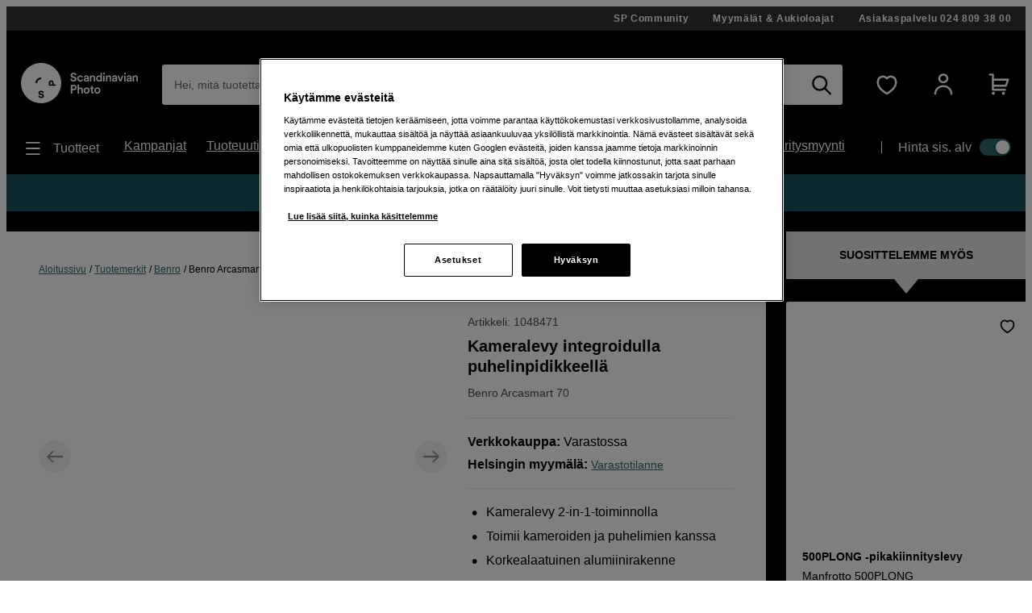

--- FILE ---
content_type: text/html; charset=utf-8
request_url: https://www.scandinavianphoto.fi/benro/arcasmart-70-1048471
body_size: 51363
content:

<!DOCTYPE html>
<html lang="fi">
<head>
    <meta charset="utf-8" />
    <meta name="viewport" content="width=device-width, initial-scale=1.0">
    
    <link rel="stylesheet" type="text/css" href="https://mfpembedcdnweu.azureedge.net/mfpembedcontweu/Embed.css" />
<script src="https://mfpembedcdnweu.azureedge.net/mfpembedcontweu/Embed.js" type="text/javascript"></script>
   
        <script>
            window.gmf = function () {(window._gmf=window._gmf||[]).push(Object.values(arguments));};
            var s = document.createElement("script");
            s.type = "text/javascript";
            s.src = "https://cdn.gamifiera.com/static/gmf/loader.js";
            s.async = true;
            document.head.appendChild(s);
        </script>
  
        <script type="text/javascript">
            !function (a, b, c, d, e, f, g, h) {
            a.RaygunObject = e, a[e] = a[e] || function () {
                (a[e].o = a[e].o || []).push(arguments)
            }, f = b.createElement(c), g = b.getElementsByTagName(c)[0],
                f.async = 1, f.src = d, g.parentNode.insertBefore(f, g), h = a.onerror, a.onerror = function (b, c, d, f, g) {
                    h && h(b, c, d, f, g), g || (g = new Error(b)), a[e].q = a[e].q || [], a[e].q.push({
                        e: g
                    })
                }
            }(window, document, "script", "//cdn.raygun.io/raygun4js/raygun.min.js", "rg4js");
        </script>
        <script type="text/javascript">
    rg4js('apiKey', '2yKQ1WoTiguZRVaUWouA');
    rg4js('enableCrashReporting', true);
    rg4js('setVersion', '2.96.1');
    rg4js('options', {
        ignore3rdPartyErrors: true,
        ignoreAjaxError: true,
        ignoreAjaxAbort: true
    });
        </script>
    <link rel="apple-touch-icon" sizes="180x180" href="/favicons/apple-touch-icon.png">
    <link rel="icon" type="image/png" href="/favicons/favicon-32x32.png" sizes="32x32">
    <link rel="icon" type="image/png" href="/favicons/favicon-16x16.png" sizes="16x16">
    <link rel="manifest" href="/manifest">
    <link rel="mask-icon" href="/favicons/safari-pinned-tab.svg" color="#007e8f">
    <link rel="shortcut icon" href="/favicons/favicon.ico">

    <title>Benro Arcasmart 70 | Scandinavian Photo</title><!-- ssr chunks:  --><link rel="stylesheet" type="text/css" href="/assets/browser.bundle.01f95efe0eba0da0ea73.css" />
<meta name="description" content="Kameralevy integroidulla puhelinpidikkeellä" data-dynamic="1" />
<meta property="og:url" content="https://www.scandinavianphoto.fihttps://www.scandinavianphoto.fi/benro/arcasmart-70-1048471" data-dynamic="1" />
<meta property="og:type" content="website" data-dynamic="1" />
<meta property="og:title" content="Benro Arcasmart 70" data-dynamic="1" />
<meta property="og:description" content="Kameralevy integroidulla puhelinpidikkeellä" data-dynamic="1" />
<meta property="og:image" content="https://www.scandinavianphoto.fi/globalassets/1048471.jpg?ref=A32E02FB81" data-dynamic="1" />

                <script>
                if (!('Promise' in window && Promise.prototype.finally)) {
                    document.write('<' + 'script src="/assets/polyfills.bundle.17a1554fa93f6e9573e9.js" onerror="window.rg4js&&window.rg4js(\'send\', new Error(\'Failed to load: /assets/polyfills.bundle.17a1554fa93f6e9573e9.js\'))"></' + 'script>');
                }
                </script>
                <script>
                window.scopeReady = new Promise(function (res, rej) { window.resolveScopeReady = res; window.rejectScopeReady = rej; });
                </script>
            <link rel="canonical" href="https://www.scandinavianphoto.fi/benro/arcasmart-70-1048471" id="link-canonical" />
<script src="/assets/browser.bundle.f29b93baf9dfb6891190.js" async></script>
<script src="/assets/vendor.chunk.0e66ef4845daa9e86ad7.js" async></script>
<link rel="stylesheet" type="text/css" href="/assets/browser.bundle.01f95efe0eba0da0ea73.css" />
<link rel="prefetch" href="/assets/3.chunk.6ea214394ac186a42bc0.js" />
<link rel="prefetch" href="/assets/4.chunk.deed82a2e91cb718aaa1.js" />
<link rel="prefetch" href="/assets/5.chunk.38304e673376b16a9700.js" />
<link rel="prefetch" href="/assets/6.chunk.60697252fd7b55b9f8eb.js" />
<link rel="prefetch" href="/assets/7.chunk.15e94a5d8427b0c7926b.js" />
<link rel="prefetch" href="/assets/8.chunk.16c2d87eee1755329b11.js" />
<link rel="prefetch" href="/assets/9.chunk.c2296bbdf24e856df66d.js" />
<link rel="prefetch" href="/assets/10.chunk.00e4b5f7be6da3915d90.js" />
<link rel="prefetch" href="/assets/11.chunk.32a31bc6b706a8cb5bde.js" />
<link rel="prefetch" href="/assets/12.chunk.50fd8d8784f32f86a488.js" />
<link rel="prefetch" href="/assets/13.chunk.4f8ec729df804f408677.js" />
<link rel="prefetch" href="/assets/14.chunk.0544f7dd90128a8793b7.js" />
<link rel="prefetch" href="/assets/15.chunk.96794a2f08202cc396ea.js" />
<link rel="prefetch" href="/assets/16.chunk.2300f357320d0f3a8b75.js" />
<link rel="prefetch" href="/assets/17.chunk.d12eef2af69cdba5e246.js" />
<link rel="prefetch" href="/assets/18.chunk.60fde27e4736ed082ebb.js" />
<link rel="prefetch" href="/assets/19.chunk.6baa4f6a8aca030fa95d.js" />
<link rel="prefetch" href="/assets/20.chunk.fa84a6384114dadf28ec.js" />
<link rel="prefetch" href="/assets/21.chunk.a6a80533ff356718e8bf.js" />
<link rel="prefetch" href="/assets/22.chunk.91239cd1a69c100e1576.js" />
<link rel="prefetch" href="/assets/23.chunk.04c047570ea4ebcce0ad.js" />
<link rel="prefetch" href="/assets/24.chunk.a950ea495f5a949331fb.js" />
<link rel="prefetch" href="/assets/25.chunk.b4d090aeeebb4fd7f9b6.js" />
<link rel="prefetch" href="/assets/26.chunk.6a2f9f7226d006f3e5bd.js" />
<link rel="prefetch" href="/assets/27.chunk.04734d975ad2d4e6e2f2.js" />
<link rel="prefetch" href="/assets/28.chunk.766cae380d9766813f0b.js" />
<link rel="prefetch" href="/assets/29.chunk.64c11329cdf8cc39a529.js" />
<link rel="prefetch" href="/assets/30.chunk.da01b0c323291f5d8720.js" />
<link rel="prefetch" href="/assets/31.chunk.728647ad7f85c2bcd8c8.js" />
<link rel="prefetch" href="/assets/32.chunk.8830adc5e1a49c6c526d.js" />
<link rel="prefetch" href="/assets/33.chunk.f86a2ed305ed03fdfb43.js" />
<link rel="prefetch" href="/assets/34.chunk.2521285fdf1ddeb53536.js" />
<link rel="prefetch" href="/assets/35.chunk.69c4be28e15b9d288c9a.js" />
<link rel="prefetch" href="/assets/36.chunk.8323a65cdc17a5c5c2c0.js" />
<link rel="prefetch" href="/assets/37.chunk.39eea00e15137a366abe.js" />
<link rel="prefetch" href="/assets/38.chunk.e1f6d28c7fe464ac925f.js" />
<link rel="prefetch" href="/assets/39.chunk.a81d92642000f4dc1371.js" />
<link rel="prefetch" href="/assets/40.chunk.de238ede08b2f60e0bad.js" />
<link rel="prefetch" href="/assets/41.chunk.f5575d99ba00a10160c8.js" />
<link rel="prefetch" href="/assets/42.chunk.d526dae60159fedee1a4.js" />
<link rel="prefetch" href="/assets/43.chunk.3980f041f501c6398d6d.js" />
<link rel="prefetch" href="/assets/44.chunk.b1a205c759fe4aa0a443.js" />
<link rel="prefetch" href="/assets/45.chunk.5f54fbd4651c8a347929.js" />
<link rel="prefetch" href="/assets/46.chunk.f19d1d8e524906bc4e59.js" />
<link rel="prefetch" href="/assets/47.chunk.59643a86dc14f3e6a6d4.js" />
<link rel="prefetch" href="/assets/48.chunk.4fdfac556c9ae6d911ba.js" />
<link rel="prefetch" href="/assets/49.chunk.0e4dac921fc14c98d43b.js" />
<link rel="prefetch" href="/assets/50.chunk.f9b95607db9b6bee5bc8.js" />
<link rel="prefetch" href="/assets/51.chunk.dd66d1e297b119274836.js" />
<link rel="prefetch" href="/assets/52.chunk.96a5c53bd8472ed5b0fc.js" />
<link rel="prefetch" href="/assets/53.chunk.e2c924a3997f41096fa4.js" />
<link rel="prefetch" href="/assets/54.chunk.3104fad75b5b4cbd1dd9.js" />
<link rel="prefetch" href="/assets/55.chunk.6715ce5780abe4545d1d.js" />
<link rel="prefetch" href="/assets/56.chunk.9227e6bcf802a317a2e4.js" />
<link rel="prefetch" href="/assets/57.chunk.cd198adc615ba7cc32e9.js" />
<link rel="prefetch" href="/assets/58.chunk.5a17c0bcfcf649ebb3ca.js" />
<link rel="prefetch" href="/assets/59.chunk.d764c768ee0aba53f3fb.js" />
<link rel="prefetch" href="/assets/60.chunk.354d52ef14f71930f529.js" />
<link rel="prefetch" href="/assets/61.chunk.2deafb22e58183f6eb6e.js" />
<link rel="prefetch" href="/assets/62.chunk.33ba84d32a6c896fabad.js" />
<link rel="prefetch" href="/assets/63.chunk.a33c14835db5535afdf3.js" />
<link rel="prefetch" href="/assets/64.chunk.c8e4040e6b23281326e4.js" />
<link rel="prefetch" href="/assets/65.chunk.bf571e12f6984bf2172e.js" />
<link rel="prefetch" href="/assets/66.chunk.d7c98f82eb645ff5e573.js" />
<link rel="prefetch" href="/assets/67.chunk.7f8581b6893fa5c2b824.js" />
<link rel="prefetch" href="/assets/68.chunk.3ee8d9a37703cf8c3c3a.js" />
<link rel="prefetch" href="/assets/69.chunk.047e73261f5d129255e1.js" />
<link rel="prefetch" href="/assets/0.chunk.f795f0362b8371426016.js" />
<link rel="prefetch" href="/assets/1.chunk.fcd60a5ddd608b8c3c0f.js" />
<link rel="prefetch" href="/assets/2.chunk.626fdb682ad50480a577.js" />
<link rel="prefetch" href="/assets/3.chunk.8f904eb1a612aae0055f.js" />
<link rel="prefetch" href="/assets/4.chunk.9967e302a5f02e0cd438.js" />
<link rel="prefetch" href="/assets/5.chunk.b961bde58ead4704ce65.js" />
<link rel="prefetch" href="/assets/6.chunk.1c8313e4122357222cbd.js" />
<link rel="prefetch" href="/assets/7.chunk.e2f88f2285a5c16dfdb6.js" />
<link rel="prefetch" href="/assets/8.chunk.dafa4aeeeab1ab2f2e98.js" />
<link rel="prefetch" href="/assets/9.chunk.626710d6215a1ad152ad.js" />
<link rel="prefetch" href="/assets/10.chunk.bc5b9615320fdbcea0b1.js" />
<link rel="prefetch" href="/assets/11.chunk.87ccf586866205c99bcf.js" />
<link rel="prefetch" href="/assets/12.chunk.9a14a66feb06e658ffb1.js" />
<link rel="prefetch" href="/assets/13.chunk.a9a78c44dda9effdb364.js" />
<link rel="prefetch" href="/assets/14.chunk.594b938229130f24cada.js" />
<link rel="prefetch" href="/assets/17.chunk.71b904e7f6ae69f22e92.js" />
<link rel="prefetch" href="/assets/18.chunk.466a02cc3fa005bce4ab.js" />
<link rel="prefetch" href="/assets/19.chunk.c8f149036a2aa3943f5f.js" />
<link rel="prefetch" href="/assets/20.chunk.709196f3a8e7db9acf15.js" />
<link rel="prefetch" href="/assets/21.chunk.95e2fa594b1b9c5bd570.js" />
<link rel="prefetch" href="/assets/22.chunk.e1c765c2c3e0c55bd1bc.js" />
<link rel="prefetch" href="/assets/23.chunk.0614d7a90082914c08f3.js" />
<link rel="prefetch" href="/assets/24.chunk.52be10ab48693c39c0bf.js" />
<link rel="prefetch" href="/assets/25.chunk.5da400723aa7ec3291fd.js" />
<link rel="prefetch" href="/assets/26.chunk.6faf0b5d2041d5dc9005.js" />
<link rel="prefetch" href="/assets/27.chunk.e47454af27261ffef5fe.js" />
<link rel="prefetch" href="/assets/28.chunk.4e9ed4e26b3526e8f40b.js" />
<link rel="prefetch" href="/assets/29.chunk.0daf73af65674e287806.js" />
<link rel="prefetch" href="/assets/30.chunk.69f605a21857468f3a4f.js" />
<link rel="prefetch" href="/assets/31.chunk.2c3f8acf690c9adab4a8.js" />
<link rel="prefetch" href="/assets/32.chunk.819cef8eab5f2bfa19dd.js" />
<link rel="prefetch" href="/assets/33.chunk.e546ad33c2b4b702b67f.js" />
<link rel="prefetch" href="/assets/34.chunk.a59342c1598c378161b9.js" />
<link rel="prefetch" href="/assets/35.chunk.ce23fca26e5e915b8f09.js" />
<link rel="prefetch" href="/assets/36.chunk.ad8e666c49de36cf382e.js" />
<link rel="prefetch" href="/assets/37.chunk.4f13a620ebaa66514966.js" />
<link rel="prefetch" href="/assets/38.chunk.b4b2050dfa98b5c7814e.js" />
<link rel="prefetch" href="/assets/39.chunk.c0ff75f446e5687d0968.js" />
<link rel="prefetch" href="/assets/40.chunk.fdc4ad4052492343a230.js" />
<link rel="prefetch" href="/assets/41.chunk.e8fd348c233bd6d18fb0.js" />
<link rel="prefetch" href="/assets/42.chunk.1233570d7fe75b0e5a1a.js" />
<link rel="prefetch" href="/assets/43.chunk.b20cc1e6bd6a64deffb1.js" />
<link rel="prefetch" href="/assets/44.chunk.78d5e0ed52da12095d1a.js" />
<link rel="prefetch" href="/assets/45.chunk.95820b7ddab734cd550b.js" />
<link rel="prefetch" href="/assets/46.chunk.3502323c958b31eb6465.js" />
<link rel="prefetch" href="/assets/47.chunk.442ed3edda2098181705.js" />
<link rel="prefetch" href="/assets/48.chunk.f6c4350fc7af53cd6a33.js" />
<link rel="prefetch" href="/assets/49.chunk.5fd64cd0199acf15b29e.js" />
<link rel="prefetch" href="/assets/50.chunk.ac354d38e47cbe519e5a.js" />
<link rel="prefetch" href="/assets/51.chunk.d752e706db73e439697b.js" />
<link rel="prefetch" href="/assets/52.chunk.e0d5c1efe42d49dbe9b4.js" />
<link rel="prefetch" href="/assets/53.chunk.9f018272dcb5815872ad.js" />
<link rel="prefetch" href="/assets/54.chunk.d67cde4a70260b821a5d.js" />
<link rel="prefetch" href="/assets/55.chunk.15be933fc946496df39f.js" />
<link rel="prefetch" href="/assets/56.chunk.8826d2afb57c53dd5672.js" />
<link rel="prefetch" href="/assets/57.chunk.f8b48675c2858699a271.js" />
<link rel="prefetch" href="/assets/58.chunk.0a9814004e4c1a2b8ce8.js" />
<link rel="prefetch" href="/assets/59.chunk.cfe2ab6a7b88925e34ee.js" />
<link rel="prefetch" href="/assets/60.chunk.d309148bccc207719fa3.js" />
<link rel="prefetch" href="/assets/61.chunk.15edd9daea6347bb2a5b.js" />
<link rel="prefetch" href="/assets/62.chunk.a06698dc101e24211cc6.js" />
<link rel="prefetch" href="/assets/63.chunk.e547e03747885c2dd995.js" />
<link rel="prefetch" href="/assets/64.chunk.ff34b146028fb63300fe.js" />
<link rel="prefetch" href="/assets/65.chunk.137b6010955a6ccaa7cd.js" />
<link rel="prefetch" href="/assets/66.chunk.a9cd1f0962c9dd4029ad.js" />
<link rel="prefetch" href="/assets/67.chunk.71ae22fd121368e8057d.js" />
<link rel="prefetch" href="/assets/68.chunk.12a381f5466ae9dee0d9.js" />
<link rel="prefetch" href="/assets/69.chunk.0a876091089aae79cb8f.js" />
<link rel="prefetch" href="/assets/70.chunk.bc796efddbde5c3d06da.js" />
<link rel="prefetch" href="/assets/71.chunk.dffd148d174687b21804.js" />
<link rel="prefetch" href="/assets/72.chunk.0b2449fa5cf606f15324.js" />
<link rel="prefetch" href="/assets/73.chunk.e1dff92f4db783ac3c1b.js" />
<link rel="prefetch" href="/assets/74.chunk.ff231c4d58e3f0f365c8.js" />
<link rel="prefetch" href="/assets/75.chunk.d4d54aa8cc1cf8b9731d.js" />
<link rel="prefetch" href="/assets/76.chunk.2986413934bdccdd2ced.js" />
<link rel="prefetch" href="/assets/77.chunk.5133aa645e951503652a.js" />
<link rel="prefetch" href="/assets/78.chunk.f54f388b51da390c5f15.js" />
<link rel="prefetch" href="/assets/79.chunk.4f506be913032f3df19f.js" />
<link rel="prefetch" href="/assets/80.chunk.8131a167c654926c7d3c.js" />
<link rel="prefetch" href="/assets/81.chunk.b87fe57745c417bb56a4.js" />
<link rel="prefetch" href="/assets/82.chunk.e7d3d84af0ee46532d73.js" />
<link rel="prefetch" href="/assets/83.chunk.d461b1813ddd149c0b50.js" />
<link rel="prefetch" href="/assets/84.chunk.3a05ad76b16d93896229.js" />
<link rel="prefetch" href="/assets/85.chunk.7a9ea128bd1cf4a48337.js" />
<link rel="prefetch" href="/assets/86.chunk.a3fd6c3017a1f1d74687.js" />


    <style data-glitz>@font-face {src:url("/assets/gorditaregular.541878872583e25e6ad8149f3967f8ed.woff2") format("woff2"),url("/assets/gorditaregular.152883ab2ae3e1d26e5f620ae500b74c.woff") format("woff");font-weight:normal;font-display:swap;font-family:a}@font-face {src:url("/assets/gorditabold.7f0096838970b90857088ac6e5299908.woff2") format("woff2"),url("/assets/gorditabold.f8f5b4c691f7f674bdf4ac5d398f96a9.woff") format("woff");font-weight:bold;font-display:swap;font-family:b}@font-face {src:url("/assets/gorditamedium.ea44b6d054dfb71a72eb1d35072b8437.woff2") format("woff2"),url("/assets/gorditamedium.9c48b3d9849f9b4ecb09a090546c788a.woff") format("woff");font-weight:500;font-display:swap;font-family:c}.a{font-family:a,helvetica,arial,sans-serif}.b{min-height:100vh}.c{display:-webkit-box;display:-moz-box;display:-ms-flexbox;display:-webkit-flex;display:flex}.d{flex-direction:column;-webkit-box-orient:vertical;-webkit-box-direction:normal}.e{color:white}.f{background-color:#000000}.g{-webkit-font-smoothing:antialiased}.h{padding-left:0}.i{padding-right:0}.j{padding-top:0}.k{padding-bottom:0}.l{z-index:3}.m{position:-webkit-sticky;position:sticky}.n{top:-200px}.o{right:0}.p{left:0}.q{transform-origin:top}.r{height:-webkit-fit-content;height:-moz-fit-content;height:fit-content}.s{background-color:#333333}.t{position:relative}.u{z-index:4}.v{margin-left:auto}.w{margin-right:auto}.x{max-width:calc(100vw - 14px * 2)}.y{width:1340px}.a5{align-items:center;-webkit-box-align:center}.a6{justify-content:flex-end;-webkit-box-pack:end}.a7{padding-top:7px}.a8{padding-bottom:7px}.a9{font-family:b,helvetica,arial,sans-serif}.aa{font-weight:bold}.ab{text-decoration:none}.ac{letter-spacing:0.7px}.ae{text-align:center}.af{font-size:12px}.ag{line-height:16px}.ah{margin-left:30px}.al{order:0}.an{padding-top:40px}.ao{padding-bottom:20px}.ap{display:block}.aq{color:inherit}.ar{text-decoration:inherit}.aw{height:50px}.ax{width:100%}.az{border-radius:3px}.b3{display:inline-block}.b4{max-width:100%}.b5{cursor:-webkit-text;cursor:text}.b6{font-size:14px}.b7{margin-bottom:0}.b8{color:#333333}.b9{flex-grow:1;-webkit-box-flex:1}.ba{background-color:#ffffff}.bb{border-radius:0}.bc{border-bottom-left-radius:3px !important}.bd{border-top-left-radius:3px !important}.be{position:absolute}.bf{top:0}.bg{pointer-events:none}.bh{transform-origin:left top}.bi{opacity:0.75}.bj{transition-property:color, padding, transform, opacity;-webkit-transition-property:color, padding, transform, opacity;-moz-transition-property:color, padding, transform, opacity}.bk{transition-duration:200ms}.bl{transition-timing-function:ease-in-out}.bm{overflow:hidden}.bn{white-space:nowrap}.bo{text-overflow:ellipsis}.bp{line-height:50px}.bt{padding-left:15px}.bu{padding-right:15px}.bx{text-align:inherit}.by{margin-left:0}.bz{margin-right:0}.c0{margin-top:0}.c1{border-left-width:0}.c2{border-right-width:0}.c3{border-top-width:0}.c4{border-bottom-width:0}.c5{line-height:inherit}.c6{background-color:transparent}.c7{font-family:inherit}.c8{font-size:inherit}.c9{font-style:inherit}.ca{font-variant:inherit}.cb{font-weight:inherit}.cc{cursor:inherit}.cg{-moz-appearance:textfield}.ch{padding-top:15px}.ci{padding-bottom:15px}.cj{outline-width:0px}.ck{outline-style:none}.cn{-webkit-user-select:none;-moz-user-select:none;-ms-user-select:none;user-select:none}.co{cursor:pointer}.cv{transition-property:all;-webkit-transition-property:all;-moz-transition-property:all}.cw{transition-timing-function:ease-out}.cx{text-transform:inherit}.cy{padding-left:14px}.cz{padding-right:14px}.d0{border-top-left-radius:21.5px}.d1{border-bottom-left-radius:21.5px}.d2{border-radius:0px !important}.d3{border-bottom-right-radius:3px !important}.d4{border-top-right-radius:3px !important}.d5{margin-left:-1px}.d6{background-color:white}.d7{color:black}.d8{transition-duration:0ms}.dc{height:50px !important}.dd{justify-content:center;-webkit-box-pack:center}.de{opacity:1}.df{transform:scale(1)}.dg{transition-property:opacity, transform;-webkit-transition-property:opacity, transform;-moz-transition-property:opacity, transform}.dh{display:-webkit-inline-box;display:-moz-inline-box;display:-ms-inline-flexbox;display:-webkit-inline-flex;display:inline-flex}.di{width:1em}.dj{height:1em}.dk{font-size:25px}.dl{margin-left:10px}.dm{margin-right:15px}.dn{min-width:30px}.do{background-color:transparent;background-color:initial}.du{font-size:20px}.dv{width:auto}.dw{height:49px}.dx{border-top-left-radius:100%}.dy{border-top-right-radius:100%}.dz{border-bottom-left-radius:100%}.e0{border-bottom-right-radius:100%}.e1{font-size:1.5em}.e3{margin-left:15px}.e5{min-block-size:22px}.e6{0-border-top-left-radius:100%}.e7{0-border-top-right-radius:100%}.e8{0-border-bottom-left-radius:100%}.e9{0-border-bottom-right-radius:100%}.ea{0-min-width:49}.eb{0-padding-left:0}.ec{0-padding-right:0}.ed{0-text-align:center}.ee{min-width:49px}.ef{width:1560px}.eg{justify-content:space-between;-webkit-box-pack:justify}.eh{font-family:c,helvetica,arial,sans-serif}.ei{font-weight:500}.ej{padding-top:10px}.ek{padding-bottom:10px}.el{height:24px}.em{margin-top:10px}.en{margin-bottom:10px}.ep{margin-right:10px}.eq{font-size:18px}.er{list-style:none}.es{flex-wrap:wrap;-webkit-box-lines:multiple}.et{font-size:16px}.eu{line-height:24px}.ev{margin-right:25px}.ey{min-width:-webkit-max-content;min-width:-moz-max-content;min-width:max-content}.ez{padding-right:20px}.f0{padding-left:0px}.f1{margin-top:20px}.f2{margin-bottom:20px}.f3{height:25%}.f4{width:1px}.f5{height:auto}.f6{padding-left:20px}.f7{padding-top:20px}.f8{padding-right:0px}.fa{width:35px}.fb{height:21px}.fc{background-color:#30676b}.fd{border-radius:32px}.fe{padding-left:2px}.ff{padding-right:2px}.fg{height:1px}.fh{margin-right:-1px}.fi{margin-top:-1px}.fj{margin-bottom:-1px}.fk{-webkit-clip-path:inset(100%);clip-path:inset(100%)}.fl{clip:rect(0 0 0 0)}.fm{border-radius:50%}.fn{box-shadow:-1px 2px 4px 0px rgba(0, 0, 0, 0.3)}.fo{transition-property:left;-webkit-transition-property:left;-moz-transition-property:left}.fp{width:16.842105263157894px}.fq{height:16.842105263157894px}.fr{left:calc(100% - 16.842105263157894px)}.fs{height:100vh}.ft{max-width:97%}.fu{position:fixed}.fv{flex-direction:row-reverse;-webkit-box-orient:horizontal;-webkit-box-direction:reverse}.fw{z-index:6}.fx{right:100%}.fy{border-right-color:#dfdfdf}.fz{border-right-style:solid}.g0{border-right-width:1px}.g2{order:3}.g3{margin-top:28px}.g4{margin-bottom:28px}.g5{padding-top:28px}.g6{padding-bottom:28px}.g7{border-left-width:5px}.g8{border-left-style:solid}.g9{border-right-width:5px}.ga{border-top-width:5px}.gb{border-top-style:solid}.gc{border-bottom-width:5px}.gd{border-bottom-style:solid}.ge{color:#e24e4a}.gf{border-left-color:#e24e4a}.gg{border-right-color:#e24e4a}.gh{border-top-color:#e24e4a}.gi{border-bottom-color:#e24e4a}.hu{margin-left:0 !important}.hv{margin-right:0 !important}.hw{margin-top:0 !important}.hx{margin-bottom:0 !important}.i2{text-decoration:underline}.i3{color:#30676b}.i8{width:calc(100% - 55px)}.i9{z-index:1}.ia{align-items:flex-start;-webkit-box-align:start}.ib{max-width:inherit}.ic{padding-bottom:40px}.id{top:50%}.ie{width:40px}.if{height:40px}.ig{background-color:#e5e5e5}.ih{transform:translateY(-50%)}.ii{margin-left:-10px}.ij{padding-left:10px}.ik{min-width:100%}.il{min-height:100%}.im{max-width:none}.iq{transition-property:opacity;-webkit-transition-property:opacity;-moz-transition-property:opacity}.ir{transition-duration:300ms}.is{transition-timing-function:ease-in}.it{opacity:0}.iu{object-position:center}.iv{height:100%}.iw{object-fit:contain}.ix{padding-right:10px}.iy{margin-top:2px}.iz{min-width:20%}.j0{touch-action:manipulation}.j2{padding-top:2px}.j3{padding-bottom:2px}.j4{border-radius:5px}.j6{border-left-color:black}.j7{border-left-width:thin}.j8{border-right-color:black}.j9{border-right-width:thin}.ja{border-top-color:black}.jb{border-top-width:thin}.jc{border-bottom-color:black}.jd{border-bottom-width:thin}.jf{border-left-color:transparent}.jg{border-right-color:transparent}.jh{border-top-color:transparent}.ji{border-bottom-color:transparent}.jj{border-top-left-radius:24.5px}.jk{border-top-right-radius:24.5px}.jl{border-bottom-left-radius:24.5px}.jm{border-bottom-right-radius:24.5px}.jn{line-height:1.5}.jo{text-align:left}.jv{border-bottom-width:1px}.jw{border-bottom-color:#e5e5e5}.jx{color:#4D4D4D}.jz{font-size:14px !important}.k0{font-weight:normal}.k2{order:5}.k3{line-height:1.25}.k4{word-break:break-word}.k5{border-top-left-radius:0}.k6{border-top-right-radius:0}.k7{border-bottom-left-radius:0}.k8{border-bottom-right-radius:0}.ka{margin-bottom:25px}.kb{padding-left:5px}.kc{margin-bottom:7px}.kh{margin-top:-10px}.ki{margin-bottom:40px}.kj{font-size:30px}.kk{line-height:1}.kl{margin-right:8px}.km{width:-webkit-fit-content;width:-moz-fit-content;width:fit-content}.kn{align-items:baseline;-webkit-box-align:baseline}.ko{font-size:100%}.kp{align-self:center;-ms-grid-row-align:center}.ky{padding-top:14px}.kz{padding-bottom:14px}.l0{padding-left:28px}.l1{padding-right:28px}.l2{width:calc(1ch + 56px)}.l3{border-right-color:#3c868b}.l4{transition-property:width;-webkit-transition-property:width;-moz-transition-property:width}.l5{transform:scale(.5)}.l6{clip:rect(0, 0, 0, 0)}.l7{outline-width:0}.l8{padding-left:10.5px}.l9{padding-right:10.5px}.lj{padding-right:5px}.lk{padding-top:5px}.ll{padding-bottom:5px}.lm{width:49px}.ln{color:#9c9c9c}.lo{vertical-align:middle}.lp{border-top-width:1px}.lq{border-top-color:#e5e5e5}.lt{margin-right:5px}.lu{font-size:2.5rem}.lv{margin-bottom:14px}.m2{margin-top:40px}.m3{border-left-width:1px}.m4{border-left-color:#e5e5e5}.m5{border-right-color:#e5e5e5}.m7{font-size:1.8rem}.m8{transition-property:transform, opacity;-webkit-transition-property:transform, opacity;-moz-transition-property:transform, opacity}.m9{transform:rotate(0deg)}.ma{border-bottom-left-radius:5px}.mb{border-bottom-right-radius:5px}.mc{transform:rotate(180deg)}.mx{padding-top:21px}.my{padding-bottom:21px}.mz{padding-left:7px}.n0{padding-right:7px}.n1{text-transform:uppercase}.n2{min-width:305px}.n3{margin-top:17px}.n4{margin-left:20px}.n5{margin-right:20px}.n6{margin-bottom:-41px}.n7{min-height:25px}.n8{color:#000000}.n9{margin-top:3px}.na{padding-top:41px}.nb{outline-offset:-2px}.nc{margin-bottom:15px}.nd{padding-top:25px}.ne{position:inherit}.nf{height:250px}.ng{bottom:0}.nh{font-size:11px}.ni{line-height:1.4}.nj{max-height:calc(1.4 * 3em)}.nk{display:-webkit-box}.nl{-webkit-line-clamp:3}.nm{-webkit-box-orient:vertical}.nn{margin-top:5px}.no{line-height:19px}.np{margin-bottom:0px !important}.nq{align-items:flex-end;-webkit-box-align:end}.nr{margin-right:11px}.ns{margin-top:auto}.nt{line-height:18px}.nu{height:18px}.nv{height:35px}.nw{min-width:35px}.nx{border-radius:0 !important}.nz{font-size:1.75em}.o2{order:4}.o3{padding-top:42px}.o4{padding-bottom:42px}.oh{flex-direction:row;-webkit-box-orient:horizontal;-webkit-box-direction:normal}.oi{margin-left:42px}.oj{padding-left:42px}.p2{margin-top:-14px}.p3{margin-left:-7px}.p4{height:43px}.p5{border-left-color:#d8d8d8}.p6{border-right-color:#d8d8d8}.p7{border-top-color:#d8d8d8}.p8{border-bottom-color:#d8d8d8}.pc{margin-left:9.333333333333334px}.pd{margin-right:9.333333333333334px}.pe{margin-top:14px}.pf{font-size:1.3em}.pg{min-width:43px}.ph{font-size:1.1em}.pi{flex-shrink:0}.pj{font-size:60px}.pk{margin-top:7px}.pl{color:#b4dcdf}.po{-webkit-filter:drop-shadow(0 5px 4px rgba(0, 0, 0, .1)) drop-shadow(0 5px 7px rgba(0, 0, 0, .05));filter:drop-shadow(0 5px 4px rgba(0, 0, 0, .1)) drop-shadow(0 5px 7px rgba(0, 0, 0, .05))}.pp{width:1180px}.pq{flex-wrap:nowrap;-webkit-box-lines:nowrap}.pr{margin-left:14px}.ps{margin-right:14px}.qb{flex-basis:auto}.qc{margin-right:6px}.qd{width:32px}.qe{order:1}.qf{background-color:#1D5560}.qs{z-index:16777270}.ai:first-child{margin-left:0px}.e4:first-child{margin-left:0}.g1:first-child{border-right-width:0}.kq:first-child{border-top-left-radius:100vw}.kr:first-child{border-bottom-left-radius:100vw}.ks:first-child{padding-left:21px}.kt:first-child{padding-right:21px}.la:first-child{height:49px}.lb:first-child{border-top-left-radius:24.5px}.lc:first-child{border-bottom-left-radius:24.5px}.ow:first-child{border-left-width:0}.ox:first-child{border-top-width:0}.oy:first-child{border-bottom-width:0}.oz:first-child{padding-left:0}.p0:first-child{margin-top:0}.p1:first-child{padding-top:0}.aj:hover{color:white}.ak:hover{text-decoration:underline}.as:hover{color:inherit}.at:hover{text-decoration:inherit}.da:hover{text-decoration:none}.db:hover{background-color:#4ba9af}.dp:hover{background-color:transparent;background-color:initial}.e2:hover{color:#4ba9af}.eo:hover{cursor:pointer}.i4:hover{color:black}.j1:hover{background-color:white}.k1:hover{color:#4D4D4D}.k9:hover{color:#30676b}.lg:hover{background-color:#153133}.ny:hover{opacity:0.5}.p9:hover{background-color:#e5e5e5}.pm:hover{color:#d8d8d8}.au:focus{color:inherit}.av:focus{text-decoration:inherit}.cp:focus{outline-width:0}.cq:focus{text-decoration:none}.j5:focus{background-color:white}.b0:has(:focus-visible){outline-color:-webkit-focus-ring-color;outline-color:auto}.b1:has(:focus-visible){outline-width:2px}.b2:has(:focus-visible){outline-style:auto}.f9:has(:focus-visible){outline-offset:2px}.cd::-webkit-outer-spin-button{-webkit-appearance:none}.ce::-webkit-inner-spin-button{-webkit-appearance:none}.cf::-webkit-search-cancel-button{-webkit-appearance:none}.cr:focus-visible{outline-offset:1px}.cs:focus-visible{outline-color:-webkit-focus-ring-color;outline-color:auto}.ct:focus-visible{outline-width:2px}.cu:focus-visible{outline-style:auto}.dq:focus-visible{color:inherit}.dr:focus-visible{background-color:transparent;background-color:initial}.ew:focus-visible{text-decoration:none}.ex:focus-visible{color:#4ba9af}.lh:focus-visible{color:white}.li:focus-visible{background-color:#153133}.m6:focus-visible{outline-offset:-2px}.pa:focus-visible{color:black}.pb:focus-visible{background-color:#e5e5e5}.ds:disabled{opacity:0.5}.dt:disabled{cursor:default}.hs:empty::after{content:" "}.ht:empty::after{white-space:pre}.hy::after{content:"/"}.hz::after{margin-left:.5ch}.i0::after{margin-right:.5ch}.i1:last-child::after{content:""}.in:before{content:""}.io:before{float:left}.ip:before{padding-top:71.42857142857143%}.je:before{padding-top:100%}.kd:before{content:"•"}.ke:before{font-size:1.3em}.kf:before{margin-right:0.5em}.kg:before{line-height:1em}.ku:last-child{border-top-right-radius:100vw}.kv:last-child{border-bottom-right-radius:100vw}.kw:last-child{padding-left:21px}.kx:last-child{padding-right:21px}.ld:last-child{height:49px}.le:last-child{border-top-right-radius:24.5px}.lf:last-child{border-bottom-right-radius:24.5px}.mg::before{left:50%}.mh::before{border-left-style:solid}.mi::before{border-left-color:transparent}.mj::before{border-left-width:15px}.mk::before{border-right-style:solid}.ml::before{border-right-color:transparent}.mm::before{border-right-width:15px}.mn::before{content:" "}.mo::before{height:0}.mp::before{width:0}.mq::before{position:absolute}.mr::before{pointer-events:none}.ms::before{margin-left:-15px}.mt::before{top:100%}.mu::before{border-top-color:#e5e5e5}.mv::before{border-top-width:18px}.mw::before{border-top-style:solid}.o0::before{font-size:1em}.o1::before{line-height:1.3em}</style><style data-glitz media="print">.am{display:none}</style><style data-glitz media="(max-width: 768px)">.ay{width:100%}</style><style data-glitz media="(max-width: 992px)">.bq{height:40px}.br{color:#000000}.bs{line-height:40px}</style><style data-glitz media="(max-width: 1180px)">.bv{padding-left:10px}.bw{padding-right:10px}.cl{padding-top:8px}.cm{padding-bottom:8px}.d9{line-height:0}</style><style data-glitz media="(min-width: 320px)">.z{max-width:calc(100vw - 16.333px * 2)}.gr{padding-left:20px}.gs{padding-right:20px}.gt{padding-top:20px}.gu{padding-bottom:20px}.hg{margin-top:8.167px}.hh{margin-bottom:8.167px}.lw{margin-bottom:16.333px}.o5{padding-top:44.333px}.o6{padding-bottom:44.333px}.ok{margin-left:44.333px}.ol{padding-left:44.333px}.pt{margin-left:16.333px}.pu{margin-right:16.333px}.pv{margin-top:16.333px}.qg{padding-top:8.167px}.qh{padding-bottom:8.167px}</style><style data-glitz media="(min-width: 480px)">.a0{max-width:calc(100vw - 18.667px * 2)}.gv{padding-left:20px}.gw{padding-right:20px}.gx{padding-top:20px}.gy{padding-bottom:20px}.hi{margin-top:9.333px}.hj{margin-bottom:9.333px}.lx{margin-bottom:18.667px}.o7{padding-top:46.667px}.o8{padding-bottom:46.667px}.om{margin-left:46.667px}.on{padding-left:46.667px}.pw{margin-left:18.667px}.px{margin-right:18.667px}.py{margin-top:18.667px}.qi{padding-top:9.333px}.qj{padding-bottom:9.333px}</style><style data-glitz media="(min-width: 768px)">.a1{max-width:calc(100vw - 21px * 2)}.gz{padding-left:40px}.h0{padding-right:40px}.h1{padding-top:40px}.h2{padding-bottom:40px}.hf{margin-bottom:40px}.hk{margin-top:10.5px}.hl{margin-bottom:10.5px}.lr{justify-content:space-around;-webkit-box-pack:justify}.ls{flex-wrap:nowrap;-webkit-box-lines:nowrap}.ly{margin-bottom:21px}.o9{padding-top:49px}.oa{padding-bottom:49px}.oo{margin-left:49px}.op{padding-left:49px}.pz{margin-left:21px}.q0{margin-right:21px}.q1{margin-top:21px}.qk{padding-top:10.5px}.ql{padding-bottom:10.5px}</style><style data-glitz media="(min-width: 992px)">.a2{max-width:calc(100vw - 23.333px * 2)}.gj{display:-webkit-box;display:-moz-box;display:-ms-flexbox;display:-webkit-flex;display:flex}.gk{justify-content:space-between;-webkit-box-pack:justify}.gl{width:calc(75% - (23.333px - 23.333px * 0.75))}.gm{order:0}.h3{padding-left:40px}.h4{padding-right:40px}.h5{padding-top:40px}.h6{padding-bottom:40px}.hm{margin-top:11.667px}.hn{margin-bottom:11.667px}.i5{width:calc(60% - (23.333px - 23.333px * 0.6))}.jp{width:calc(40% - (23.333px - 23.333px * 0.4))}.jq{order:1}.jy{font-size:40px}.lz{margin-bottom:23.333px}.md{width:calc(25% - (23.333px - 23.333px * 0.25))}.ob{padding-top:51.333px}.oc{padding-bottom:51.333px}.oq{margin-left:51.333px}.or{padding-left:51.333px}.pn{font-size:30px}.q2{margin-left:23.333px}.q3{margin-right:23.333px}.q4{margin-top:23.333px}.qm{padding-top:11.667px}.qn{padding-bottom:11.667px}</style><style data-glitz media="(min-width: 1180px)">.a3{max-width:calc(100vw - 25.667px * 2)}.gn{width:calc(75% - (25.667px - 25.667px * 0.75))}.go{order:0}.h7{padding-left:40px}.h8{padding-right:40px}.h9{padding-top:40px}.ha{padding-bottom:40px}.ho{margin-top:12.833px}.hp{margin-bottom:12.833px}.i6{width:calc(60% - (25.667px - 25.667px * 0.6))}.jr{width:calc(40% - (25.667px - 25.667px * 0.4))}.js{order:1}.m0{margin-bottom:25.667px}.me{width:calc(25% - (25.667px - 25.667px * 0.25))}.od{padding-top:53.667px}.oe{padding-bottom:53.667px}.os{margin-left:53.667px}.ot{padding-left:53.667px}.q5{margin-left:25.667px}.q6{margin-right:25.667px}.q7{margin-top:25.667px}.qo{padding-top:12.833px}.qp{padding-bottom:12.833px}</style><style data-glitz media="(min-width: 1340px)">.a4{max-width:calc(100vw - 28px * 2)}.gp{width:calc(75% - (28px - 28px * 0.75))}.gq{order:0}.hb{padding-left:40px}.hc{padding-right:40px}.hd{padding-top:40px}.he{padding-bottom:40px}.hq{margin-top:14px}.hr{margin-bottom:14px}.i7{width:calc(60% - (28px - 28px * 0.6))}.jt{width:calc(40% - (28px - 28px * 0.4))}.ju{order:1}.m1{margin-bottom:28px}.mf{width:calc(25% - (28px - 28px * 0.25))}.of{padding-top:56px}.og{padding-bottom:56px}.ou{margin-left:56px}.ov{padding-left:56px}.q8{margin-left:28px}.q9{margin-right:28px}.qa{margin-top:28px}.qq{padding-top:14px}.qr{padding-bottom:14px}</style>
    <script>
        (function (i, s, o, g, r, a, m) {
            i['VoyadoAnalyticsObject'] = r;
            i[r] = i[r] || function () {
                (i[r].q = i[r].q || []).push(arguments)
            },
                i[r].l = 1 * new Date();
            a = s.createElement(o),
                m = s.getElementsByTagName(o)[0];
            a.async = 1;
            a.src = g;
            m.parentNode.insertBefore(a, m)
        })(window, document, 'script', 'https://assets.voyado.com/jsfiles/analytics_0.1.6.min.js', 'voyado'); /*Here you set script depending on the environment (staging/production)*/
        voyado("setTenant", "sp"); /*This is where you define the tenant*/
</script>
<!-- Google Tag Manager -->
<script>
(function(w,d,s,l,i){
  w[l]=w[l]||[];
  w[l].push({'gtm.start': new Date().getTime(), event:'gtm.js'});
  var f=d.getElementsByTagName(s)[0],
      j=d.createElement(s),
      dl=l!='dataLayer'?'&l='+l:'';
  j.async=true;
  j.src='https://www.googletagmanager.com/gtm.js?id='+i+dl;
  f.parentNode.insertBefore(j,f);
})(window,document,'script','dataLayer','GTM-5TM5FBS');
</script>
<!-- End Google Tag Manager --><script type="text/javascript">var appInsights=window.appInsights||function(config){function t(config){i[config]=function(){var t=arguments;i.queue.push(function(){i[config].apply(i,t)})}}var i={config:config},u=document,e=window,o="script",s="AuthenticatedUserContext",h="start",c="stop",l="Track",a=l+"Event",v=l+"Page",r,f;setTimeout(function(){var t=u.createElement(o);t.src=config.url||"https://js.monitor.azure.com/scripts/a/ai.0.js";u.getElementsByTagName(o)[0].parentNode.appendChild(t)});try{i.cookie=u.cookie}catch(y){}for(i.queue=[],r=["Event","Exception","Metric","PageView","Trace","Dependency"];r.length;)t("track"+r.pop());return t("set"+s),t("clear"+s),t(h+a),t(c+a),t(h+v),t(c+v),t("flush"),config.disableExceptionTracking||(r="onerror",t("_"+r),f=e[r],e[r]=function(config,t,u,e,o){var s=f&&f(config,t,u,e,o);return s!==!0&&i["_"+r](config,t,u,e,o),s}),i}({instrumentationKey:"de605f47-6768-45d8-a7c1-d9c61558833e",sdkExtension:"a"});window.appInsights=appInsights;appInsights.queue&&appInsights.queue.length===0&&appInsights.trackPageView();</script></head>
<body>
<!-- Google Tag Manager (noscript) -->
<noscript><iframe src="https://www.googletagmanager.com/ns.html?id=GTM-5TM5FBS"
height="0" width="0" style="display:none;visibility:hidden"></iframe></noscript>
<!-- End Google Tag Manager (noscript) -->    <script>
  (function (w, s, l, n) {
    if (
      typeof w.webkit === 'object' &&
      typeof w.webkit.messageHandlers === 'object' &&
      typeof w.webkit.messageHandlers.POS === 'object'
    ) {
      w[n] = true;
      var s = document.createElement(s);
      s.src = l;
      document.body.appendChild(s);
    } else {
      w[n] = false;
    }
  })(window, 'script', '/ClientResources/Products/POSConnector.js', 'pos');
</script>
    


    <div id="container"><div class="a b c d e f g"><div class="h i j k l m n o p q r"><div class="sg-top-container-header e s t u" role="navigation"><div class="v w x y z a0 a1 a2 a3 a4 c a5 a6 a7 a8 a9 aa"><a class="e ab ac ae af ag ah ai aj ak" data-scope-link="true" href="/community">SP Community</a><a class="e ab ac ae af ag ah ai aj ak" data-scope-link="true" href="/myymalat">Myymälät &amp; Aukioloajat</a><a class="e ab ac ae af ag ah ai aj ak" data-scope-link="true" href="/asiakaspalvelu">Asiakaspalvelu<!-- --> <!-- -->024 809 38 00</a></div></div><div class="sg-header t al am"><div class="sg-main-header e f"><div class="v w x y z a0 a1 a2 a3 a4"><div class="t c a5 an ao"><a aria-label="Scandinavian photo" class="ap aq ar as at au av" data-scope-link="true" href="/"><svg class="aw" viewBox="0 0 3751 1292"><path fill="currentColor" d="M612.5.6c-2.2.2-10.7.8-19 1.4-107 7.9-216.2 46-307.6 107.6C100.1 234.8-8.3 448 1 670.2 4.9 764 25.5 846.6 65.4 928.5c46 94.4 111.7 173.6 196.1 236.6 130.9 97.5 294 141.2 459 122.8 130.3-14.5 254-69.5 354-157.4 15.6-13.7 48.7-47.4 62.9-64 121.8-142.3 175.4-328.3 148.5-515-19.1-132.6-81.2-258.6-174.9-354.9C997.1 79.6 850.3 11.8 687.2 1 673.5.1 622.8-.1 612.5.6zM646 493.5V520h-5.9c-21 0-48.9 9.9-68.3 24.2-30 22.1-47.8 54.5-51.3 93.5l-.7 7.3h-52.1l.7-9.8c3-44.6 20.7-83.3 52.6-115.2 14.5-14.5 26.6-23.4 44-32.4 24.2-12.5 49.1-19 78.3-20.5l2.7-.1v26.5zm338.5 67c16.7 2.9 30.2 10 40.7 21.4 7.6 8.2 12.7 17.5 16.4 29.6 2.8 8.9 2.8 9.2 3.2 42.7l.3 33.8h72.9v45H893.9l.3-56.3c.5-63.8.2-61.3 8.9-79.5 4.1-8.4 6.2-11.5 12.2-17.5 16.9-16.9 42.1-23.9 69.2-19.2zm-322 333.6c39.1 4.8 64.6 26.6 71.9 61.5l1.4 6.4h-45.5l-2.1-4.9c-5.9-14.3-20.6-22.1-41.8-22.1-12 0-18.5 1.3-26.4 5.2-11.5 5.8-16.7 17.8-12.3 27.9 3.3 7.4 9.8 10.1 44.3 17.9 35 7.9 54.5 15.3 67.1 25.3 11.3 9 17.6 22.5 18.6 39.7 2 34.9-18.6 60.8-56.3 70.6-18.1 4.7-44.1 4.5-63.2-.7-33.7-9-55.8-32.6-62.1-66.3l-.8-4.6h45.4l1.3 4.6c1.7 5.9 8 15.4 12.5 18.8 9.7 7.5 21.1 10 41.3 9.4 16.1-.6 22.9-2.6 29.9-9.1 7.3-6.7 9.2-18.4 4.3-26.4-3.6-6.1-12.6-9.4-44-16.3-28-6.3-39.9-9.9-51.7-15.6-26.2-12.9-37.7-36.8-31.7-66.2 5.8-28.4 31-49.3 65.8-54.7 10.4-1.7 22.7-1.8 34.1-.4z"></path><path fill="currentColor" d="M957.3 606.4c-9.4 3.1-15.3 9-18.7 18.9-1.3 4-1.6 9.6-1.6 33.7v29h66.2l-.4-28.8c-.5-31.8-1-34.7-7.3-43.4-5.2-7.1-12.3-10.2-24.5-10.5-6-.2-11 .2-13.7 1.1zm1698.2-295.5c-7.9 2-16.1 8.5-19.8 15.6-2.9 5.7-3.6 18-1.2 24.2 2.4 6.2 8.8 13.1 15 15.9 7.7 3.7 18.2 3.4 26.3-.7 6.5-3.2 11-8 13.9-14.6 2.5-5.7 2.3-17.5-.4-23.4-2.6-5.9-9.2-12.5-14.8-15-4.9-2.2-14.5-3.2-19-2zm672.3.4c-18.2 5.2-26.9 25.5-18.1 42.6 3.3 6.4 10.3 12.3 17 14.1 6.8 2 18.2.8 23.6-2.3 4.9-2.9 9.8-8 12.3-13 2.6-4.8 3-16.3 1-22.5-4.7-14.1-21.4-22.9-35.8-18.9zm-1657.2 3.8c-38 5.5-68 30.9-76.7 64.8-2.4 9.4-2.5 26.3-.3 36.4 5.8 25.7 25.1 45.7 53.4 55 4.1 1.4 18.4 4.8 31.8 7.6 13.4 2.8 26.8 6 29.9 7.1 16.9 5.9 26.7 18.4 26.8 34 0 13.8-7.4 24.6-21.2 31.2-16.5 7.8-40.4 7.3-58.3-1.4-9.3-4.5-19.9-15.3-24.5-24.9-3.4-7.2-6.5-17.4-6.5-21.2 0-1.1-.5-1.7-1.2-1.5-.7.3-10.7 3.1-22.1 6.4l-20.9 5.8.7 5.5c2.1 17.1 12.4 37 26.1 50.5 19.4 19.2 45.1 28.6 78.5 28.6 24.8 0 43.6-4.9 60.3-15.7 17.5-11.3 29.5-27.6 34.8-47.1 2.9-10.8 2.9-29.6 0-40.5-5.7-21-19.7-37.4-41.2-48.2-11.5-5.8-18.4-7.8-46.5-13.6-25.8-5.3-32.1-7-37.5-10.2-5.5-3.2-10.9-8.8-13.8-14.2-2.4-4.4-2.7-6.1-2.7-14.5 0-8.9.2-9.9 3.4-15.8 12.3-22.6 44.2-29.9 71.1-16.2 9.8 5 20.1 18.6 23.1 30.4.9 3.6 1.5 4.5 2.8 4.2 6-1.8 40.6-12.8 40.8-13 .9-.8-3.7-13.9-7.7-22.1-13.3-27.2-38.1-43.5-72.5-47.5-10.4-1.1-21.5-1.1-29.9.1zm882.4 54.1v55.2l-2.8-3.8c-9.5-12.7-27.5-19.9-50.2-20-26.4-.1-46.1 8.2-63.7 26.7-19.9 21.2-29.6 51.5-26.5 82.9 3.8 37.2 21 64.6 49.9 79.1 20 10.2 50.1 11.5 69.1 3.1 7.7-3.4 16.8-10.1 21.2-15.6l3.8-4.9.6 5.6c.3 3 .9 8 1.2 11l.5 5.5h44.1l-.7-3.3c-.4-1.7-1-64.7-1.2-140l-.4-136.7H2553v55.2zm-35.5 73.3c16.9 4.4 29.7 18.7 34.6 38.5 1.9 7.8 1.7 27.8-.4 36.2-5.1 20.8-19.4 35.9-37.5 39.7-21.7 4.5-42.1-5.7-52.1-26.1-12.6-25.9-8.1-59.4 10.4-77.2 11.1-10.6 29.4-15.1 45-11.1zm-632-41.8c-10.1 2.2-18.7 4.8-24.2 7.3-27.3 12.4-46.9 37.7-53.4 69.1-3 14.6-2.3 36.9 1.5 50.9 9.2 33.2 33.3 57.8 66.1 67.6 12.1 3.6 33.5 4.5 47 1.9 28.2-5.3 50.5-22.3 62.4-47.5 6.5-13.9 8.1-11.7-14.6-19.9-10.9-3.9-20.1-7.1-20.4-7.1-.4 0-1 1.2-1.4 2.7-.3 1.6-2 5.2-3.7 8.1-14.1 24.8-47.9 31.2-71.8 13.7-13.9-10.3-21.3-27.1-21.3-48.5 0-18.2 5.1-32 15.7-42.5 10.2-10 21.1-14.5 35.6-14.5 20.1 0 35.9 10.9 42.6 29.5.9 2.7 1.8 5.1 1.9 5.2 0 .1 9.1-3.1 20-7.1l20-7.3-.2-3.2c0-1.8-2.4-8-5.3-13.7-11.2-22.6-31.9-38.2-57.4-43.5-8.6-1.8-33.2-2.5-39.1-1.2zm191.5.8c-29.5 6.3-51 25.3-57.5 51-2.4 9.6-3.7 8.7 17.3 13.4 10.3 2.4 19.7 4.5 20.8 4.8 1.9.4 2.2-.1 2.8-3.9 1.6-10.5 9.5-21.2 19.1-25.7 15.1-7.2 37.1-4.1 46.3 6.4 8.4 9.5 8.8 22.8.8 28-1.4 1-13.8 3.3-31.7 6.1-16.2 2.4-32.8 5.4-36.9 6.5-11.3 3.1-20.5 8.3-28.6 16.4-8 7.9-11.7 14.6-13.9 25-6.2 29.3 9.4 56 38.7 66.2 10.6 3.7 30.9 4.4 42.5 1.5 14.5-3.7 27.2-11.3 34.5-20.7l3.6-4.5.6 7.7c.4 4.3 1 9.3 1.3 11l.5 3.3h21.5c20 0 21.4-.1 20.9-1.8-1.7-5.4-2.6-33.7-2.6-80.6 0-60-.2-61.4-7.1-75.6-7.9-15.9-21.4-26.6-41.4-32.6-8-2.4-10.9-2.7-27-3-12.7-.2-19.9.1-24.5 1.1zm55.5 115.7c-.4 5.1-1.3 12-2.2 15.3-4.9 19.5-20.1 30.5-42.4 30.5-13 0-21.3-4.3-25.5-13.4-6.5-13.9.4-28.3 15.9-33.1 5.2-1.7 45.3-8.1 51.6-8.4l3.3-.1-.7 9.2zm166-115.8c-15.6 3.6-28.4 11.6-36.7 23l-2.8 3.9V405h-45v189h46v-57.3c0-61.9.3-65.4 5.5-75.6 7.2-14.3 23.5-22 40.3-19.2 12.5 2.2 20.3 7.5 25.3 17.4 4.8 9.3 4.9 10.6 4.9 74.4V594h46.1l-.4-67.8c-.3-59.8-.5-68.5-2-74.2-3.8-14.3-8.5-23.5-16.6-32.3-12-13-25.4-18.6-46.1-19.3-8.4-.2-14.5.1-18.5 1zm512 .2c-14.3 3.1-29.3 12.7-37.3 23.9l-2.1 3-.1-11.8V405h-44v189h44.9l.3-59.3c.4-57 .4-59.4 2.5-65.4 4.3-12.9 11.7-21.4 22.2-25.4 7.9-3.1 21.2-3.1 29.5.1 11.6 4.4 19.2 14.7 21.5 29 .7 4 1.1 28.5 1.1 63.7V594h45.1l-.3-69.3c-.4-68.7-.4-69.3-2.7-76.7-9.5-31.2-32.5-48.2-64.8-47.9-4.8 0-11.9.7-15.8 1.5zm174.5-.1c-24.2 5.2-43.2 18.9-52.5 38-4.7 9.4-8 22.5-5.7 22.5.4 0 9.7 2 20.6 4.5 10.9 2.5 20 4.4 20.1 4.3.1-.2.7-2.9 1.4-6 3.3-15.2 16.4-26 33.3-27.4 21.5-1.8 37.7 9.3 38.1 26.1.1 5.7-1.6 9.4-5.7 12-1.4 1-13.8 3.3-31.7 6.1-16.2 2.4-32.8 5.4-36.9 6.5-11.3 3.1-20.5 8.3-28.6 16.4-8 7.9-11.7 14.6-13.9 25-6.2 29.3 9.4 56 38.7 66.2 10.6 3.7 30.9 4.4 42.5 1.5 14.5-3.7 27.2-11.3 34.5-20.7l3.6-4.6.6 7.3c.4 4 .9 9 1.2 11l.6 3.8h43l-.6-2.5c-1.8-7-2.6-31.9-2.6-80 0-59.8-.2-61.3-7.1-75.5-7.9-15.9-21.4-26.6-41.4-32.6-8-2.4-10.9-2.7-27-3-12.7-.2-19.9.1-24.5 1.1zm55.6 116c-1.9 25.7-11.2 38.8-31.3 44-7.4 1.9-19.8 1.9-25.4 0-12.3-4.4-18.5-16.7-14.8-29.9 1.5-5.3 8.3-11.9 15.1-14.4 4.8-1.8 46.7-8.8 54.2-9.1l2.9-.1-.7 9.5zM3454 400.7c-24.8 4.2-46.2 19-56.1 38.8-4.3 8.7-7.6 22.5-5.3 22.5.3 0 9.4 2 20.1 4.5 10.8 2.5 19.8 4.3 20 4.1.2-.1 1-3 1.9-6.2 3-11.6 10.6-20.3 21.3-24.6 4.6-1.8 7.5-2.2 16.1-2.2 12.9.1 20.1 2.5 26.5 8.8 9.4 9.4 10 24.7 1.3 29.2-1.9 1-16.2 3.7-34.3 6.5-35.4 5.4-43.9 7.9-55.4 16-15 10.5-22.1 24.7-22.1 43.9 0 15.8 5 28 16 39 12.2 12.2 27.5 18 47.4 18 21.6-.1 36.4-5.7 49.7-18.9l7.6-7.6.6 9.8c.4 5.4.9 10.2 1.2 10.7.4.6 9.2 1 21.7 1h21l-.7-3.8c-.3-2-1-33.4-1.4-69.7-.9-72.5-.7-70.8-7.3-84-9.1-18.4-25-29.8-48.3-34.6-6.7-1.4-12.9-1.8-24-1.8-8.2.1-16.1.4-17.5.6zm52 115c-.1 25.6-11.5 41.5-33.1 46.3-7.5 1.7-21.3.9-25.9-1.4-10.4-5.4-15.3-15.5-12.9-26.6 1.6-7.3 8.9-14.8 16.9-17.3 5.2-1.6 46.3-8.4 52.3-8.6l2.7-.1v7.7zm161.5-114.3c-15.6 3.6-28.4 11.6-36.7 23l-2.8 3.9V405h-45v189h46v-57.8c0-62.4.2-64.7 5.5-75.3 7.2-14.1 23.5-21.8 40.3-19 12.5 2.2 20.3 7.5 25.3 17.4 4.8 9.3 4.9 10.6 4.9 74.4V594h46.1l-.4-67.8c-.3-59.8-.5-68.5-2-74.2-3.8-14.3-8.5-23.5-16.6-32.3-12-13-25.4-18.6-46.1-19.3-8.4-.2-14.5.1-18.5 1zM2640 499.5V594h45V405h-45v94.5zm455.4-92.3c.3 1.3 17.4 43.7 38 94.3l37.5 92 22.8.2 22.8.3 36.2-92.8c20-51 36.6-93.5 36.9-94.5.6-1.6-1-1.7-23.4-1.7h-24l-3.4 9.2c-1.9 5.1-12.6 34.8-23.8 66-11.3 31.1-20.8 56.3-21.2 56-.3-.4-11.2-29.3-24.1-64.2-13-34.9-23.9-64.3-24.2-65.3-.7-1.6-2.8-1.7-25.7-1.7h-25l.6 2.2zm217.6 92.3V594h45V405h-45v94.5zM1817 839v140h44.9l.3-60.3c.3-59.6.4-60.3 2.6-66.2 5.6-15 14.9-23 29.6-25.5 17.8-3.2 34.6 5.4 40.8 20.9 2.3 5.6 2.3 5.6 2.6 68.3l.3 62.8h46l-.3-68.3c-.4-67.4-.4-68.3-2.6-76.1-9.7-33.7-34.4-51.1-70.2-49.3-17.9.9-33 6.6-43.8 16.5l-5.2 4.8V699h-45v140zm-217 3v137h48V872h31.9c34.4 0 42.2-.8 56-5.5 25.6-8.7 44-28.7 50.7-55.2 3.2-12.7 3.4-31.7.4-44.2-6.4-26.6-24.4-46.8-50-56.2-15.4-5.6-19.9-5.9-81.1-5.9H1600v137zm109.8-93.5c17.4 4.1 28.6 16.4 31.1 33.8 2.5 17.9-4.9 34-19.6 41.9-9.1 5-15.1 5.8-45.5 5.8H1648v-83h27.8c20.9 0 29.2.4 34 1.5zm546 3.2c-.4 20.8-1.2 23.9-7.1 30.1-5.6 5.9-10 7.5-21.4 8l-10.3.4V831h34.9l.3 53.7c.3 48.6.6 54.3 2.2 59.3 6.4 19.6 20.1 31.7 40 35.5 11.9 2.3 27.9 1.6 38.8-1.7l3.8-1.1v-37.6l-10.7.6c-12.3.6-17.6-.4-22.4-4.4-6.4-5.4-6.4-4.9-6.7-57.1l-.3-47.2h39.1v-41h-39v-57h-40.8l-.4 18.7zM2087 786.5c-39.8 8.9-67 37-74.6 77.1-2.4 13.2-1.5 37.6 1.9 49.9 4.8 17 12.2 30.2 23.5 41.8 12.2 12.5 27.4 21.5 43.7 25.8 11.3 3 33.8 3.7 45.8 1.5 43.2-8.2 72.5-40.4 77.8-85.7 5.9-51.2-22.8-96.2-69.6-109-10.5-2.8-38.4-3.7-48.5-1.4zm33.3 41c18.9 4.9 31.9 18.4 37.4 38.6 2.3 8.7 2.3 28-.1 36.9-4.2 15.6-14.6 29-26.8 34.9-8.2 3.9-13.5 5-22.9 5.1-23.7.1-42.8-15.8-49.6-41-2.3-8.8-2.3-27.1.1-36 5.2-19.2 19-33.6 36.7-38.4 7.1-1.9 18.1-2 25.2-.1zm309.7-41.1c-39.1 8.3-66.9 36.9-74.5 76.9-2.1 11.3-2 32.9.4 44.2 8 38.7 35.7 66.8 73.6 74.6 12.1 2.5 30.9 2.5 43 0 30.5-6.3 53.4-24.5 66.7-52.7 12.5-26.8 12.6-62.1.3-89.8-11-24.8-33.9-44.2-61-51.7-10.2-2.8-38.2-3.6-48.5-1.5zm33.5 41.1c18.2 4.8 31.8 18.8 37.1 38.5 2.3 8.6 2.3 27 0 36.4-6 24.7-25.4 40.6-49.6 40.6-19.6 0-36.5-10.8-45-28.5-4.4-9.4-5.7-14.1-6.6-25-1.2-15.5 2.9-31.5 11.1-43 11.6-16.3 33.4-24.1 53-19z"></path></svg></a><div class="c a5 ax ah"><div class="sg-search-container t ay ax"><div><form action="/hae" class="t az"><div class="c"><label class="b0 b1 b2 t b3 b4 b5 b6 b7 b8 b9 h i j k ba bb bc bd aw"><span class="c a5 be bf bg bh bi aw h i b6 bj bk bl bm bn bo bp bq br bs"><span class="b6 bt bu bv bw">Hei, mitä tuotetta etsit?</span></span><input type="search" name="q" autoComplete="off" value="" class="bx b3 ax by bz c0 b7 c1 c2 c3 c4 c5 aq c6 c7 c8 c9 ca cb cc cd ce cf cg bt bu ch ci cj ck bv bw cl cm"/></label><button aria-label="Etsi" type="submit" class="bm c7 c9 ca cb c1 c2 c3 c4 cn ab bx co cp cq cr cs ct cu cv cw cx a7 a8 cy cz af d0 d1 t d2 d3 d4 d5 d6 d7 cj ck d8 d9 da aj db dc"><span class="c dd bm bn bo de df dg bk cw"><span class="dh di dj dk"><svg width="1em" height="1em" fill="currentColor" class="ap" viewBox="0 0 22 21"><path d="M3.472 14.428a8.434 8.434 0 0011.153.692l5.585 5.585a1.05 1.05 0 001.485-1.485l-5.585-5.585A8.444 8.444 0 003.472 2.479a8.447 8.447 0 000 11.949zM4.957 3.967a6.347 6.347 0 11-1.86 4.489 6.302 6.302 0 011.86-4.491v.002z" fill="currentColor"></path></svg></span></span></button></div></form></div></div><div class="c ah a5"><div class="dl dm c dd dn"><button title="Toivelista on tyhjä" class="sp-favorite-btn t bm c7 c9 ca cb c1 c2 c3 c4 cn ab co cp cq cv bk cw cx j k c dd a5 aq do da as dp cr cs ct cu dq dr ds dt du dv dw dx dy dz e0 dn h i ae" type="button"><span class="dh di dj e1 e e2"><svg width="1em" height="1em" fill="currentColor" class="ap" viewBox="0 0 30 29"><path d="M25.625 5.761A7.264 7.264 0 0020 3.125a7.188 7.188 0 00-5 1.819 7.187 7.187 0 00-5-1.82 7.264 7.264 0 00-5.625 2.637c-1.192 1.445-2.438 4.061-1.612 8.325 1.319 6.809 11.208 12.396 11.625 12.625a1.25 1.25 0 001.218 0c.42-.234 10.309-5.821 11.625-12.625.831-4.264-.415-6.88-1.607-8.325zm-.843 7.85c-.933 4.814-7.71 9.291-9.783 10.564-2.92-1.763-8.927-6.188-9.776-10.564-.641-3.307.237-5.229 1.087-6.259A4.774 4.774 0 0110 5.625a4.367 4.367 0 013.893 1.836 1.256 1.256 0 002.2.014A4.36 4.36 0 0120 5.625a4.774 4.774 0 013.698 1.727c.848 1.03 1.725 2.952 1.084 6.26z" fill="currentColor"></path></svg></span></button></div><div class="e3 dm c dd dn e4"><div class="e5 c dd"><button aria-label="Minun tilini" type="button" class="t bm c7 c9 ca cb c1 c2 c3 c4 cn ab co cp cq cv bk cw cx j k c dd a5 aq do da as dp cr cs ct cu dq dr ds dt e6 e7 e8 e9 ea eb ec ed dx dy dz e0 ee h i ae dv dw du by"><span class="dh di dj e1 e e2"><svg width="1em" height="1em" fill="currentColor" class="ap" viewBox="0 0 30 30"><path fill="currentColor" d="M15 13.182c1.236 0 2.445-.35 3.472-1.006A6.035 6.035 0 0020.774 9.5c.473-1.09.597-2.29.356-3.447a5.887 5.887 0 00-1.71-3.055 6.347 6.347 0 00-3.2-1.632 6.527 6.527 0 00-3.612.34A6.197 6.197 0 009.803 3.9 5.775 5.775 0 008.75 7.216c.002 1.582.661 3.098 1.833 4.216A6.411 6.411 0 0015 13.182zm0-9.546c.742 0 1.467.21 2.083.604a3.62 3.62 0 011.382 1.606c.283.654.358 1.374.213 2.068a3.532 3.532 0 01-1.026 1.833 3.81 3.81 0 01-1.92.98 3.917 3.917 0 01-2.167-.204 3.718 3.718 0 01-1.683-1.318 3.465 3.465 0 01-.632-1.99 3.5 3.5 0 011.098-2.53A3.843 3.843 0 0115 3.636zM3.75 26.306c0-2.847 1.185-5.579 3.295-7.593 2.11-2.013 4.971-3.145 7.955-3.145s5.845 1.132 7.955 3.146c2.11 2.013 3.295 4.745 3.295 7.593 0 .316-.132.62-.366.844A1.28 1.28 0 0125 27.5a1.28 1.28 0 01-.884-.35 1.166 1.166 0 01-.366-.843c0-2.215-.922-4.34-2.563-5.906-1.64-1.567-3.866-2.447-6.187-2.447-2.32 0-4.546.88-6.187 2.447-1.641 1.566-2.563 3.69-2.563 5.906 0 .316-.132.62-.366.844A1.28 1.28 0 015 27.5a1.28 1.28 0 01-.884-.35 1.166 1.166 0 01-.366-.843z"></path></svg></span></button></div></div><div class="d e3 c dd dn"><button title="Tyhjä ostoskori" class="sp-cart-btn t bm c7 c9 ca cb cn ab bx co cp cq cv bk cw cx h i j k c dd a5 aq do da as dp cr cs ct cu dq dr ds dt c1 c2 c3 c4 dw dv du" type="button"><span class="dh di dj e1 e"><svg width="1em" height="1em" fill="currentColor" class="ap" viewBox="0 0 30 30"><path fill="currentColor" d="M23.75 17.5a1.25 1.25 0 001.186-.855l2.5-7.5A1.25 1.25 0 0026.25 7.5H8.75v-5A1.25 1.25 0 007.5 1.25H3.75a1.25 1.25 0 000 2.5h2.5v17.5A1.25 1.25 0 007.5 22.5h15a1.25 1.25 0 000-2.5H8.75v-2.5h15zm-15-7.5h15.766l-1.667 5H8.75v-5zm-.625 13.75a1.875 1.875 0 110 3.75 1.875 1.875 0 010-3.75zm12.5 0a1.875 1.875 0 110 3.75 1.875 1.875 0 010-3.75z"></path></svg></span></button></div></div></div></div><div class="sg-menu-container e f"><div role="navigation" class="v w b4 ef c eg eh ei"><div class="c"><button aria-label="Tuotteet" tabindex="-1" class="c6 c1 c2 c3 c4 ej ek"><div class="el em en c dd a5 eo e"><span class="dh di dj ep eq"><svg width="1em" height="1em" fill="currentColor" class="ap" viewBox="0 0 18 16"><path fill="currentColor" d="M0 .889A.889.889 0 01.889 0h16a.889.889 0 010 1.778h-16A.889.889 0 010 .888zm.889 8h16a.889.889 0 000-1.778h-16a.889.889 0 100 1.778zm0 7.111h16a.889.889 0 100-1.778h-16a.889.889 0 000 1.778z"></path></svg></span></div></button><ul class="by bz c0 b7 h i er c ej ek es"><li><button class="c a5 et eu c6 c1 c2 c3 c4 ab cp cs ct cu ej ek h ev e">Tuotteet</button></li><li><a class="ap t e da e2 ew ex et ej ek ev" data-scope-link="true" href="/kampanjat">Kampanjat</a></li><li><a class="ap t e da e2 ew ex et ej ek ev" data-scope-link="true" href="/news">Tuoteuutiset</a></li><li><a class="ap t e da e2 ew ex et ej ek ev" data-scope-link="true" href="/kaytetyt">Käytetyt</a></li><li><a class="ap t e da e2 ew ex et ej ek ev" data-scope-link="true" href="/tuotemerkit">Tuotemerkit</a></li><li><a class="ap t e da e2 ew ex et ej ek ev" data-scope-link="true" href="/tietopankki">Tietopankki</a></li><li><a class="ap t e da e2 ew ex et ej ek ev" data-scope-link="true" href="/inspiroidu">Inspiroidu</a></li><li><a class="ap t e da e2 ew ex et ej ek ev" data-scope-link="true" href="/tapahtumat">Tapahtumat</a></li></ul></div><ul class="by bz c0 b7 h i j k er c ey r"><li><a class="ap t e da e2 ew ex ev j k ez f0 f1 f2 et bn" data-scope-link="true" href="/yritysmyynti">Yritysmyynti</a></li><li class="c a5"><div class="f3 ap f4 f1 f2 d6"></div></li><li><div class="c f5 c6 et a5 c1 c2 c3 c4 e f6 f7 ao f8"><span>Hinta sis. alv</span><label aria-label="Hinta sis. alv" class="c a5 co b7 b0 b1 f9 b2 fa fb fc fd fe ff dl"><input type="checkbox" class="be f4 fg d5 fh fi fj h i j k c1 c2 c3 c4 fk fl bm" checked=""/><div class="t fm fn fo bk cw fp fq fr d6"></div></label></div></li></ul></div></div></div></div></div></div><div class="t ay"><div><div role="navigation" class="c fs ft fu bf fv es a6 fw bg fx"><div style="transform:translateX(-60%)" class="t fw fy fz g0 g1"></div></div></div></div><div id="content-container" class="c b9 g2"><main class="v w b4 ax"><noscript class="g3 g4 g5 g6 g7 g8 g9 fz ga gb gc gd ge gf gg gh gi c a5 dd bf ax cy cz">Vaikuttaa siltä, ​​että et ole aktivoinut JavaScript-tukea selaimessasi. Tämä tarvitaan tähän sivustoon</noscript><div class="v w b4 y"><div class="v w b4 ax gj gk"><div class="gl gm gn go gp gq"><div class="sp-pdp d7 d6 f6 ez f7 ao gr gs gt gu gv gw gx gy gz h0 h1 h2 h3 h4 h5 h6 h7 h8 h9 ha hb hc hd he c d"><div class="sp-pdp-breadcrumbs v w x ax z a0 a2 a3 a4 f2 a1 hf"><ol class="h i j k er c hg hh hi hj hk hl hm hn ho hp hq hr af hs ht es hu hv hw hx"><li class="c a5 hy hz i0 i1"><a class="af i2 i3 at i4" data-scope-link="true" href="/">Aloitussivu</a> </li><li class="c a5 hy hz i0 i1"><a class="af i2 i3 at i4" data-scope-link="true" href="/tuotemerkit">Tuotemerkit</a> </li><li class="c a5 hy hz i0 i1"><a class="af i2 i3 at i4" data-scope-link="true" href="/benro">Benro</a> </li><li class="c a5 hy hz i0 i1">Benro Arcasmart 70<!-- --> </li></ol></div><div class="v w x ax z a0 a1 a2 gj gk a3 a4"><div class="i5 gm i6 go i7 gq"><div class="sg-pdp-left-container"><div class="t"><div class="sp-pdp-campaign-badge be bf p i8 i9"><div class="c ia es d ib"></div></div><div class="embla sg-pdp-image-container t v w ic"><div class="sg-pdp-big-image t"><button aria-label="Edellinen" disabled="" class="be id c dd a5 ie if ig c1 c2 c3 c4 fm i9 cp ds p ih"><span class="dh di dj e1"><svg width="1em" height="1em" fill="currentColor" class="ap" id="Layer_1" version="1.1" viewBox="0 0 45 34" xml:space="preserve"><path fill="#231F20" d="M19.626 31.705L7.712 20H45v-5H7.712L19.626 3.006 16.798.273-.38 17.499l17.178 17.106z"></path></svg></span></button><button aria-label="Seuraava" disabled="" class="be id c dd a5 ie if ig c1 c2 c3 c4 fm i9 cp ds o ih"><span class="dh di dj e1"><svg width="1em" height="1em" fill="currentColor" class="ap" id="Layer_1" version="1.1" viewBox="0 0 45 34" xml:space="preserve"><path fill="#231F20" d="M24.994 31.705L36.908 20H0v-5h36.908L24.994 3.006 27.822.273 45 17.499 27.822 34.605z"></path></svg></span></button><div class="t ax bm"><div class="c ii"><div class="ij ik t"><div class="t bm"><div class="ap dv il ik im co"><div class="bm in io ip t"><img alt="Benro Arcasmart 70" class="iq ir is it iu be ax iv iw"/></div></div></div></div><div class="ij ik t"><div class="t bm"><div class="ap dv il ik im co"><div class="bm in io ip t"><img alt="Benro Arcasmart 70" class="iq ir is it iu be ax iv iw"/></div></div></div></div><div class="ij ik t"><div class="t bm"><div class="ap dv il ik im co"><div class="bm in io ip t"><img alt="Benro Arcasmart 70" class="iq ir is it iu be ax iv iw"/></div></div></div></div></div></div></div><div class="embla embla--thumb t v w ij ix j k iy"><div class="t ax bm"><div class="sg-pdp-thumbnails-container c ii"><div class="is-selected t ij iz"><div class="j0 co by bz c0 b7 h i j k ax c6 t ap bm"><button type="button" class="t bm c7 c8 c9 ca cb cn ab bx co cv bk cw cx aq cr cs ct cu dq dr ds dt da as j1 fe ff j2 j3 ax c6 j4 cq j5 cp j6 g8 j7 j8 fz j9 ja gb jb jc gd jd"><div class="bm in io je t"><img alt="Benro Arcasmart 70" class="iq ir is it iu be ax iv iw"/></div></button></div></div><div class="t ij iz"><div class="j0 co by bz c0 b7 h i j k ax c6 t ap bm"><button type="button" class="t bm c7 c8 c9 ca cb cn ab bx co cv bk cw cx aq cr cs ct cu dq dr ds dt jf g8 j7 jg fz j9 jh gb jb ji gd jd da as j1 fe ff j2 j3 ax c6 j4 cq j5 cp"><div class="bm in io je t"><img alt="Benro Arcasmart 70" class="iq ir is it iu be ax iv iw"/></div></button></div></div><div class="t ij iz"><div class="j0 co by bz c0 b7 h i j k ax c6 t ap bm"><button type="button" class="t bm c7 c8 c9 ca cb cn ab bx co cv bk cw cx aq cr cs ct cu dq dr ds dt jf g8 j7 jg fz j9 jh gb jb ji gd jd da as j1 fe ff j2 j3 ax c6 j4 cq j5 cp"><div class="bm in io je t"><img alt="Benro Arcasmart 70" class="iq ir is it iu be ax iv iw"/></div></button></div></div></div></div></div></div></div><div class="sp-pdp-video"><div id="videoly-videobox-placeholder"></div></div><div class="sp-pdp-top-comment"><button aria-label="Luokitus" type="button" class="t bm c7 c9 ca cb c1 c2 c3 c4 cn ab co cp cq cv bk cw cx jj jk jl jm aq do da as dp cr cs ct cu dq dr ds dt jn b6 ee by bz c0 b7 h i j k f5 jo"><div class="gmf-top-review" data-product-id="1048471"></div></button></div></div></div><div class="jp jq jr js jt ju"><section class="sp-pdp-right-container v w b4 ax"><div class="sp-pdp-title-container c d f2 jo jv gd jw"><button aria-label="Luokitus" class="sp-pdp-rating t bm c7 c9 ca cb c1 c2 c3 c4 cn ab co cp cq cv bk cw cx jj jk jl jm aq do da as dp cr cs ct cu dq dr ds dt jn b6 ee en h i j k f5 jo" type="button"><div class="gmf-product-rating" data-compact="true" data-product-id="1048471"></div></button><div class="sp-pdp-article-number en b6"><span class="jx">Artikkeli:  1048471</span></div><h1 class="jy c0 f2 jz k0 a jn jx ab k1 k2"><span itemProp="brand">Benro</span> <span itemProp="name">Arcasmart 70</span></h1><h2 class="k3 du c0 d7 a9 aa en k4">Kameralevy integroidulla puhelinpidikkeellä</h2></div><div class="sp-pdp-stock-status-and-store f2 ao jv gd jw"><div><div class="b3 a9 aa">Verkkokauppa<!-- -->: </div>Varastossa</div><div class="em"><div class="b3 a9 aa">Helsingin myymälä<!-- -->:</div> <button class="sp-pdp-store-stock-btn bm c7 c9 ca cb c1 c2 c3 c4 cn bx co cp cq cv bk cw cx b6 do cr cs ct cu dq dr ds dt t h i j k f5 i3 i2 k5 k6 k7 k8 da dp k9" type="button"><span class="c dd bm bn bo de df dg bk cw">Varastotilanne</span></button></div></div><div class="sp-pdp-bullets ka ao kb jv gd jw"><ul class="by bz c0 h i j k er c d kc hh hj hl hn hp hr"><li class="c kd ke kf kg en">Kameralevy 2-in-1-toiminnolla</li><li class="c kd ke kf kg en">Toimii kameroiden ja puhelimien kanssa</li><li class="c kd ke kf kg">Korkealaatuinen alumiinirakenne</li></ul><div class="kh e3"><button class="sp-more-information-btn t bm c7 c9 ca cb c1 c2 c3 c4 cn bx co cp cq cv bk cw cx b6 do cr cs ct cu dq dr ds dt em en h i j k f5 i3 k5 k6 k7 k8 i2 da dp k9" type="button">Lisää tietoa</button></div></div><div class="ki"><div class="kc hh hj hl hn hp hr"><span class="sp-pdp-product-price b3 bn kj kk a9 aa"><span class="kl b3 aq km a5"><span class="c a6 kn kk"><span class="ko">32<!-- --> </span><span class="ko">EUR</span></span></span></span><p class="by bz c0 b7">Maksa heti tai jaa useampaan osamaksuun<!-- --> <a target="_blank" class="i3 i2 i4 ak" data-scope-link="true" href="/asiakaspalvelu/ostoehdot">Lue lisää</a></p></div><div class="kc hh hj hl hn hp hr kp"><div style="display:flex;align-items:center"><div class="sp-pdp-buy-button-container b9"><div class="dh ia b4 am ax"><label class="b0 b1 b2 t b3 b4 kq kr ks kt ku kv kw kx b5 dw ky kz l0 l1 b6 l2 e fc l3 g0 fz l4 bk cw ae b7"><span class="c a5 be bf bg bh de dw h i j k b6 bj bk bl bm bn bo l5"><span class="be f4 fg h i j k d5 fh fi fj bm l6 bn c1 c2 c3 c4">Määrä</span></span><input type="number" title="Määrä" value="1" size="1" class="bx b3 ax by bz c0 b7 h i j k c1 c2 c3 c4 c5 aq c6 l7 ck c7 c8 c9 ca cb cc cd ce cf cg"/></label><button type="button" class="bm c9 ca c1 c2 c3 c4 cn ab bx co cp cq cv bk cw cx dw ky kz b6 l8 l9 ks la lb lc kx ld le lf e fc da aj lg cr cs ct cu lh li t a9 aa b9"><span class="c dd bm bn bo de df dg bk cw">Lisää ostoskoriin</span></button></div></div><div class="sp-pdp-like-button c dd a5 dl kb lj lk ll lm dw ig fm"><button title="Lisää toivelistaan" type="button" class="bm c7 c8 c9 ca cb c1 c2 c3 c4 h i j k cn ab bx co cp cq cv bk cw cx do da as dp cr cs ct cu dq dr ds dt t ln"><span class="c dd bm bn bo de df dg bk cw"><span class="c a5"><span class="di dj b3 lo dk"><svg width="1em" height="1em" fill="currentColor" class="ap" viewBox="0 0 30 29"><path d="M25.625 5.761A7.264 7.264 0 0020 3.125a7.188 7.188 0 00-5 1.819 7.187 7.187 0 00-5-1.82 7.264 7.264 0 00-5.625 2.637c-1.192 1.445-2.438 4.061-1.612 8.325 1.319 6.809 11.208 12.396 11.625 12.625a1.25 1.25 0 001.218 0c.42-.234 10.309-5.821 11.625-12.625.831-4.264-.415-6.88-1.607-8.325zm-.843 7.85c-.933 4.814-7.71 9.291-9.783 10.564-2.92-1.763-8.927-6.188-9.776-10.564-.641-3.307.237-5.229 1.087-6.259A4.774 4.774 0 0110 5.625a4.367 4.367 0 013.893 1.836 1.256 1.256 0 002.2.014A4.36 4.36 0 0120 5.625a4.774 4.774 0 013.698 1.727c.848 1.03 1.725 2.952 1.084 6.26z" fill="currentColor"></path></svg></span></span></span></button></div></div></div></div><div class="sp-pdp-campaign-information-outer"></div></section></div></div><div class="v w x ax z a0 a1 a2 a3 a4"><div class="sp-pdp-usp es em ki f7 ao af lp gb lq jv gd jw lr ls c"><div class="c"><span class="dh di dj lt lu"><svg width="1em" height="1em" fill="currentColor" class="ap" viewBox="0 0 41 41"><path d="M34.842 16.333l-.933-1.666A3.183 3.183 0 0031.126 13h-7.292a3.333 3.333 0 00-3.333-3.333H7.167A3.333 3.333 0 003.834 13v12.5a3.333 3.333 0 003.333 3.333h.084a4.167 4.167 0 008.166 0h10.167a4.167 4.167 0 008.167 0h.233a3.183 3.183 0 003.183-3.183v-4.317a3.108 3.108 0 00-.4-1.541l-1.925-3.459zM33.834 18l.917 1.667.466.833h-5.55a.833.833 0 01-.833-.833v-.834a.833.833 0 01.833-.833h4.167zm-22.5 12.5a2.5 2.5 0 01-2.45-2.042 2.091 2.091 0 01-.05-.458 2.5 2.5 0 015 0c0 .154-.016.308-.05.458a2.5 2.5 0 01-2.45 2.042zm4.083-3.333v-.075a4.297 4.297 0 00-.2-.659l-.133-.266a3.045 3.045 0 00-.217-.4l-.2-.267a3.148 3.148 0 00-.266-.317 2.197 2.197 0 00-.242-.241l-.325-.275a3.342 3.342 0 00-.283-.192l-.384-.208-.291-.134a3.972 3.972 0 00-.475-.15l-.234-.066a3.799 3.799 0 00-1.583 0l-.258.066c-.162.04-.32.09-.475.15l-.292.134-.383.208a3.315 3.315 0 00-.342.192l-.317.266a2.207 2.207 0 00-.241.242c-.1.102-.191.21-.275.325-.067.092-.134.175-.2.275a3.063 3.063 0 00-.217.4c0 .092-.092.175-.133.267a4.3 4.3 0 00-.2.658v.075h-.084a1.667 1.667 0 01-1.666-1.667V13a1.667 1.667 0 011.666-1.667h13.334A1.667 1.667 0 0122.167 13v7.5h-12.5a.833.833 0 100 1.667h12.5v5h-6.75zm14.25 3.333a2.5 2.5 0 01-2.45-2.042 2.09 2.09 0 01-.05-.458 2.5 2.5 0 115 0c0 .154-.016.308-.05.458a2.5 2.5 0 01-2.45 2.042zm5.834-4.85a1.525 1.525 0 01-1.517 1.517h-.233v-.075a4.308 4.308 0 00-.2-.659l-.134-.266a3.056 3.056 0 00-.216-.4c-.067-.1-.134-.184-.2-.275a3.162 3.162 0 00-.267-.317 2.206 2.206 0 00-.242-.242l-.325-.266a3.342 3.342 0 00-.283-.192l-.383-.208-.292-.134a3.966 3.966 0 00-.475-.15l-.233-.066a3.8 3.8 0 00-1.584 0l-.258.066c-.161.04-.32.09-.475.15l-.292.134-.383.208a3.316 3.316 0 00-.342.192l-.316.266a2.206 2.206 0 00-.242.242 3.17 3.17 0 00-.275.325l-.2.275a3.058 3.058 0 00-.217.4l-.133.267a4.296 4.296 0 00-.2.658v.075h-1.75V14.667h7.292a1.516 1.516 0 011.325.783l.491.883h-3.275a2.5 2.5 0 00-2.5 2.5v.834a2.5 2.5 0 002.5 2.5h5.834v3.483z" fill="#000"></path></svg></span><div class="em b6 ep">Ilmainen toimitus yli 200 EUR ostoksille</div></div><div class="c"><span class="dh di dj lt lu"><svg width="1em" height="1em" fill="currentColor" class="ap" viewBox="0 0 41 41"><g clip-path="url(#clip0_225_309)" stroke="#000"><rect x=".965" y="11.824" width="28.3" height="18.3" rx="2.15" transform="rotate(-15 .965 11.824)" fill="#fff" stroke-width="1.7" stroke-linejoin="round"></rect><rect x="9.85" y="14.85" width="28.3" height="18.3" rx="2.15" fill="#fff" stroke-width="1.7" stroke-linejoin="round"></rect><path stroke-width="4" d="M10 21h28"></path></g><defs><clipPath id="clip0_225_309"><path fill="#fff" transform="translate(.5 .5)" d="M0 0h40v40H0z"></path></clipPath></defs></svg></span><div class="em b6 ep">Osta nyt ja maksa myöhemmin</div></div><div class="c"><span class="dh di dj lt lu"><svg width="1em" height="1em" fill="currentColor" class="ap" viewBox="0 0 41 41"><path d="M11.333 28a2.5 2.5 0 002.5-2.5v-6.667a2.5 2.5 0 00-2.45-2.5 7.5 7.5 0 017.45-6.666h3.333a7.5 7.5 0 017.45 6.666 2.5 2.5 0 00-2.45 2.5V25.5a2.5 2.5 0 002.35 2.5 2.5 2.5 0 01-2.35 1.667h-3.483a2.5 2.5 0 100 1.666h3.483a4.167 4.167 0 004.117-3.658 4.167 4.167 0 002.55-3.842V20.5a4.167 4.167 0 00-2.5-3.825A9.167 9.167 0 0022.166 8h-3.333a9.167 9.167 0 00-9.167 8.675 4.167 4.167 0 00-2.5 3.825v3.333A4.167 4.167 0 0011.333 28zm10 3.333a.833.833 0 110-1.666.833.833 0 010 1.666zM32.166 20.5v3.333a2.5 2.5 0 01-2.5 2.5.833.833 0 01-.833-.833v-6.667a.833.833 0 01.833-.833 2.5 2.5 0 012.5 2.5zm-23.333 0a2.5 2.5 0 012.5-2.5.833.833 0 01.833.833V25.5a.833.833 0 01-.833.833 2.5 2.5 0 01-2.5-2.5V20.5z" fill="#000"></path></svg></span><div class="em b6">Henkilökohtaista palvelua</div></div></div><div class="sp-pdp-accordion-container v w b4 ax lv lw lx ly lz m0 m1 m2"><div class="sp-pdp-accordion-technical-info m3 g8 m4 g0 fz m5 lp gb lq jv gd ji bm"><div class="d7 d6 bm"><button type="button" class="t bm c9 ca c1 c2 c3 c4 cn ab bx co cp cq cv bk cw cx aq do da as dp ds dt f5 f6 ez ej a8 b6 c eg a5 ax cs ct cu dq dr m6 a9 aa">Tekniset tiedot<span class="dh di dj m7 m8 bk cw m9"><svg width="1em" height="1em" fill="currentColor" class="ap" viewBox="0 0 48 48"><path d="M14.83 16.42L24 25.59l9.17-9.17L36 19.25l-12 12-12-12z"></path><path d="M0-.75h48v48H0z" fill="none"></path></svg></span></button></div></div><div class="sp-pdp-accordion-product-reviews m3 g8 m4 g0 fz m5 lp gb lq jv gd ji bm"><div class="d7 d6 bm"><button type="button" class="t bm c9 ca c1 c2 c3 c4 cn ab bx co cp cq cv bk cw cx aq do da as dp ds dt f5 f6 ez ej a8 b6 c eg a5 ax cs ct cu dq dr m6 a9 aa">Arvostelut, kysymykset ja vastaukset<span class="dh di dj m7 m8 bk cw m9"><svg width="1em" height="1em" fill="currentColor" class="ap" viewBox="0 0 48 48"><path d="M14.83 16.42L24 25.59l9.17-9.17L36 19.25l-12 12-12-12z"></path><path d="M0-.75h48v48H0z" fill="none"></path></svg></span></button></div></div><div class="sp-pdp-accordion-product-info m3 g8 m4 g0 fz m5 lp gb lq bm ma mb jv gd jw"><div class="d7 d6 bm"><button type="button" class="t bm c9 ca c1 c2 c3 c4 cn ab bx co cp cq cv bk cw cx aq do da as dp ds dt f5 f6 ez ej a8 b6 c eg a5 ax cs ct cu dq dr m6 a9 aa">Tuotetiedot<span class="dh di dj m7 m8 bk cw mc"><svg width="1em" height="1em" fill="currentColor" class="ap" viewBox="0 0 48 48"><path d="M14.83 16.42L24 25.59l9.17-9.17L36 19.25l-12 12-12-12z"></path><path d="M0-.75h48v48H0z" fill="none"></path></svg></span></button></div><div class="bm"><div class="ky kz f6 ez"><div class="d7 d6"><div><div class=""><p class="g3 g4"><strong>Benro Arcasmart 70 on 70mm Arca-Swiss -kameralevy, joka toimii useimpien Arca-Swiss -jalustojen, kuulapäiden ja gimbalien kanssa. Kameralevyssä on integroitu puhelinpidike, jonka avulla voit helposti kiinnittää puhelimen levyyn.</strong></p>
<h3 class="k3 du g3 g4 d7 a9 aa">Ominaisuudet</h3>
<ul>
<li>Kameralevy 2-in-1-toiminnolla</li>
<li>Toimii kameroiden ja puhelimien kanssa</li>
<li>Korkealaatuinen alumiinirakenne</li>
<li>Yhteensopiva useimpien Arca-Swiss -jalustojen kanssa</li>
</ul>
<h3 class="k3 du g3 g4 d7 a9 aa">Toimitukseen sisältyy</h3>
<ul>
<li>Benro Arcasmart 70</li>
</ul></div></div></div></div></div></div></div></div></div></div><div class="md jq me js mf ju"><div class="v w b4 ax lv lw lx ly lz m0 m1 am"><div class="d7 ig mg mh mi mj mk ml mm mn mo mp mq mr ms mt mu mv mw g4 t mx my mz n0"><h2 class="k3 b6 c0 b7 n1 d7 a9 aa ae">Suosittelemme myös</h2></div><div class="sp-product-card d7 d6 t c d az n2 lv lw lx ly lz m0 m1"><div class="c eg ia n3 n4 n5 n6 n7"><div class="gmf-product-rating" data-compact="true" data-product-id="1004537"></div><button class="sp-product-card-heart bm c7 c9 ca cb c1 c2 c3 c4 cn ab bx co cp cq cv bk cw cx h i j k c dd a5 do cr cs ct cu dq dr ds dt t b6 n8 v n9 da dp e2" title="Lisää toivelistaan" type="button"><span class="c dd bm bn bo de df dg bk cw"><span class="di dj e1 ap"><svg width="1em" height="1em" fill="currentColor" class="ap" viewBox="0 0 30 29"><path d="M25.625 5.761A7.264 7.264 0 0020 3.125a7.188 7.188 0 00-5 1.819 7.187 7.187 0 00-5-1.82 7.264 7.264 0 00-5.625 2.637c-1.192 1.445-2.438 4.061-1.612 8.325 1.319 6.809 11.208 12.396 11.625 12.625a1.25 1.25 0 001.218 0c.42-.234 10.309-5.821 11.625-12.625.831-4.264-.415-6.88-1.607-8.325zm-.843 7.85c-.933 4.814-7.71 9.291-9.783 10.564-2.92-1.763-8.927-6.188-9.776-10.564-.641-3.307.237-5.229 1.087-6.259A4.774 4.774 0 0110 5.625a4.367 4.367 0 013.893 1.836 1.256 1.256 0 002.2.014A4.36 4.36 0 0120 5.625a4.774 4.774 0 013.698 1.727c.848 1.03 1.725 2.952 1.084 6.26z" fill="currentColor"></path></svg></span></span></button></div><a class="c d b9 ar d7 at i4 na nb" data-scope-link="true" href="/manfrotto/500plong-1004537"><div class="c d nc f6 ez nd"><div class="sp-product-card-image c t"><div class="c ax"><div class="bm in io ip ne kh nf"><img alt="Manfrotto 500PLONG" itemProp="image" class="iq ir is it iu be ax iv iw"/></div><div class="be ng nh"><div class="c ia es d ib"></div></div></div></div><h3 class="c0 b7 d7 a9 aa b6 ni nj bm bo nk nl nm k4">500PLONG -pikakiinnityslevy</h3><div class="sp-product-card-sub-heading n8 b6 nn no">Manfrotto 500PLONG</div><ul class="by bz h i j k er c d hh hj hl hn hp hr b6 f1 np no"></ul></div><div class="c nq eg n4 nr f2 ns"><div class="sp-product-card-price-outer ns c eg bn"><span class="sp-pdp-product-price b3 bn du nt nu eh ei"><span class="kl b3 aq km a5"><span class="c a6 kn kk"><span class="ko">63<!-- --> </span><span class="ko">EUR</span></span></span></span></div><button title="Lisää ostoskoriin" type="button" class="bm c7 c9 ca cb c1 c2 c3 c4 cn ab bx co cp cq cx jj jk jl jm aq do cr cs ct cu dq dr ds dt t h i j k nv nw fj du nx de iq bk cw da as dp ny"><span class="c dd bm bn bo de df dg bk cw"><span class="dh di dj nz"><svg width="1em" height="1em" fill="currentColor" class="ap" viewBox="0 1 21 35"><circle cx="4.832" cy="33.5" r="1" fill="currentColor" stroke="currentColor"></circle><circle cx="15.703" cy="33.5" r="1" fill="currentColor" stroke="currentColor"></circle><path d="M2.581 13.774a1 1 0 10-1.494 1.33l1.494-1.33zm16.807 3.223l.978.208a1 1 0 00-.978-1.208v1zm-1.605 7.532v1a1 1 0 00.978-.791l-.978-.209zM4.109 30.007h-1a1 1 0 001 1v-1zm12.354 1a1 1 0 100-2v2zM1.087 15.103l2.275 2.558 1.494-1.33-2.275-2.557-1.494 1.33zm17.323 1.685l-1.605 7.533 1.956.417 1.605-7.533-1.956-.417zm-.627 6.741H4.109v2h13.674v-2zm-14.674 1v5.478h2v-5.478h-2zm1 6.478h12.354v-2H4.11v2zm1-6.478v-7.532h-2v7.532h2zm-1-6.532h8.362v-2H4.11v2zm8.362 0h6.917v-2h-6.917v2z" fill="currentColor"></path><path stroke="currentColor" stroke-width="2" stroke-linecap="round" d="M15.178 8.433l-3.536 3.536M8.106 8.433l3.535 3.536m-.004-8.827v8.826"></path></svg></span></span></button></div></a></div><div class="sp-product-card d7 d6 t c d az n2 lv lw lx ly lz m0 m1"><div class="c eg ia n3 n4 n5 n6 n7"><div class="gmf-product-rating" data-compact="true" data-product-id="318228"></div><button class="sp-product-card-heart bm c7 c9 ca cb c1 c2 c3 c4 cn ab bx co cp cq cv bk cw cx h i j k c dd a5 do cr cs ct cu dq dr ds dt t b6 n8 v n9 da dp e2" title="Lisää toivelistaan" type="button"><span class="c dd bm bn bo de df dg bk cw"><span class="di dj e1 ap"><svg width="1em" height="1em" fill="currentColor" class="ap" viewBox="0 0 30 29"><path d="M25.625 5.761A7.264 7.264 0 0020 3.125a7.188 7.188 0 00-5 1.819 7.187 7.187 0 00-5-1.82 7.264 7.264 0 00-5.625 2.637c-1.192 1.445-2.438 4.061-1.612 8.325 1.319 6.809 11.208 12.396 11.625 12.625a1.25 1.25 0 001.218 0c.42-.234 10.309-5.821 11.625-12.625.831-4.264-.415-6.88-1.607-8.325zm-.843 7.85c-.933 4.814-7.71 9.291-9.783 10.564-2.92-1.763-8.927-6.188-9.776-10.564-.641-3.307.237-5.229 1.087-6.259A4.774 4.774 0 0110 5.625a4.367 4.367 0 013.893 1.836 1.256 1.256 0 002.2.014A4.36 4.36 0 0120 5.625a4.774 4.774 0 013.698 1.727c.848 1.03 1.725 2.952 1.084 6.26z" fill="currentColor"></path></svg></span></span></button></div><a class="c d b9 ar d7 at i4 na nb" data-scope-link="true" href="/benro/pu-60-318228"><div class="c d nc f6 ez nd"><div class="sp-product-card-image c t"><div class="c ax"><div class="bm in io ip ne kh nf"><img alt="Benro PU-60" itemProp="image" class="iq ir is it iu be ax iv iw"/></div><div class="be ng nh"><div class="c ia es d ib"></div></div></div></div><h3 class="c0 b7 d7 a9 aa b6 ni nj bm bo nk nl nm k4">PU-60 -pikakiinnityslevy</h3><div class="sp-product-card-sub-heading n8 b6 nn no">Benro PU-60</div><ul class="by bz h i j k er c d hh hj hl hn hp hr b6 f1 np no"><li class="c kd ke kf kg o0 o1 en">Alusta on varustettu kumipäällysteellä paremman pidon takaamiseksi.</li><li class="c kd ke kf kg o0 o1 en">Yhteensopii kansainvälisen Arca-swiss QR -standardin kanssa</li><li class="c kd ke kf kg o0 o1">Toimitukseen sisältyy 1/4&quot;-ruuvi kamerasi kiinnittämiseen.</li></ul></div><div class="c nq eg n4 nr f2 ns"><div class="sp-product-card-price-outer ns c eg bn"><span class="sp-pdp-product-price b3 bn du nt nu eh ei"><span class="kl b3 aq km a5"><span class="c a6 kn kk"><span class="ko">22<!-- --> </span><span class="ko">EUR</span></span></span></span></div><button title="Lisää ostoskoriin" type="button" class="bm c7 c9 ca cb c1 c2 c3 c4 cn ab bx co cp cq cx jj jk jl jm aq do cr cs ct cu dq dr ds dt t h i j k nv nw fj du nx de iq bk cw da as dp ny"><span class="c dd bm bn bo de df dg bk cw"><span class="dh di dj nz"><svg width="1em" height="1em" fill="currentColor" class="ap" viewBox="0 1 21 35"><circle cx="4.832" cy="33.5" r="1" fill="currentColor" stroke="currentColor"></circle><circle cx="15.703" cy="33.5" r="1" fill="currentColor" stroke="currentColor"></circle><path d="M2.581 13.774a1 1 0 10-1.494 1.33l1.494-1.33zm16.807 3.223l.978.208a1 1 0 00-.978-1.208v1zm-1.605 7.532v1a1 1 0 00.978-.791l-.978-.209zM4.109 30.007h-1a1 1 0 001 1v-1zm12.354 1a1 1 0 100-2v2zM1.087 15.103l2.275 2.558 1.494-1.33-2.275-2.557-1.494 1.33zm17.323 1.685l-1.605 7.533 1.956.417 1.605-7.533-1.956-.417zm-.627 6.741H4.109v2h13.674v-2zm-14.674 1v5.478h2v-5.478h-2zm1 6.478h12.354v-2H4.11v2zm1-6.478v-7.532h-2v7.532h2zm-1-6.532h8.362v-2H4.11v2zm8.362 0h6.917v-2h-6.917v2z" fill="currentColor"></path><path stroke="currentColor" stroke-width="2" stroke-linecap="round" d="M15.178 8.433l-3.536 3.536M8.106 8.433l3.535 3.536m-.004-8.827v8.826"></path></svg></span></span></button></div></a></div></div></div></div></div></main></div><div class="o2 am"><div id="cat-seo"></div><div class="e f o3 o4 o5 o6 o7 o8 o9 oa ob oc od oe of og"><div class="v w x y z a0 a1 a2 a3 a4 c oh"><div class="b9 g8 m4 m3 oi oj ok ol om on oo op oq or os ot ou ov ow g1 ox oy e4 oz p0 p1"><span class="a9 aa ap k3 kj jy g3 g4 e">Ratkaisuja luoville ihmisille jo vuodesta 1982</span><p class="g3 g4">Olemme Scandinavian Photolla jo yli 40 vuoden ajan auttaneet luovia ihmisiä toteuttamaan visioitaan. Tarjoamme inspiraatiota, asiantuntemusta ja tuotteita muun muassa valokuvauksen, äänen, videokuvauksen ja teknologian tarpeisiin. Palvelemme myös elokuvan, musiikin ja taiteen harrastajia. 

Oikeilla työkaluilla ideat muuttuvat todellisuudeksi. Autamme sinua valitsemaan tuotteet, jotka vastaavat tarpeitasi. Tarjoamme korkealaatuisten tuotteiden lisäksi myös henkilökohtaista ja asiantuntevaa palvelua. Asiantuntemuksemme ja sitoutumisemme takaavat, että löydät juuri sinulle sopivan varustuksen.</p><span class="a9 aa ap k3 b6 g3 g4 e">Seuraa meitä:</span><div class="c es p2 p3"><a aria-label="Facebook" class="cv bk cw cx c dd a5 a7 a8 p4 d7 d6 g8 j7 p5 fz j9 p6 gb jb p7 gd jd p8 da i4 p9 pa pb pc pd pe pf dx dy dz e0 pg h i ae" href="https://facebook.com/scandinavianphotosuomi/"><span class="dh di dj e1"><svg width="1em" height="1em" fill="currentColor" class="ap" viewBox="0 0 16 32"><path fill="currentColor" d="M3.657 6.939v4.456H.392v5.452h3.265v14.737h6.708V16.848h4.502l.627-5.472h-5.102V7.649c0-.557-.076-1.305 1.454-1.305h3.656V1.111L10.53.669c-7.038 0-6.873 5.455-6.873 6.27"></path></svg></span></a><a aria-label="Instagram" class="cv bk cw cx c dd a5 a7 a8 p4 d7 d6 g8 j7 p5 fz j9 p6 gb jb p7 gd jd p8 da i4 p9 pa pb pc pd pe pf dx dy dz e0 pg h i ae" href="https://www.instagram.com/scandinavianphoto_fi/"><span class="dh di dj e1"><svg width="1em" height="1em" fill="currentColor" class="ap" viewBox="0 0 34 34"><path fill="currentColor" d="M16.719 13.267a3.912 3.912 0 00-3.908 3.909 3.912 3.912 0 003.908 3.908 3.913 3.913 0 003.908-3.908 3.913 3.913 0 00-3.908-3.909"></path><path fill="currentColor" d="M26.662 8.591a.966.966 0 01-1.359 0 .967.967 0 01-.282-.68.967.967 0 01.962-.961.962.962 0 01.679 1.641zm-9.943 15.722c-3.936 0-7.138-3.202-7.138-7.137 0-3.936 3.202-7.137 7.138-7.137 3.935 0 7.136 3.201 7.136 7.137 0 3.935-3.201 7.137-7.136 7.137zM27.012.774H6.425A6.116 6.116 0 00.316 6.882V27.47a6.116 6.116 0 006.109 6.108h20.587a6.115 6.115 0 006.108-6.108V6.882A6.116 6.116 0 0027.012.774z"></path></svg></span></a><a aria-label="YouTube" class="cv bk cw cx c dd a5 a7 a8 p4 d7 d6 g8 j7 p5 fz j9 p6 gb jb p7 gd jd p8 da i4 p9 pa pb pc pd pe pf dx dy dz e0 pg h i ae" href="https://www.youtube.com/user/ScandinavianPhoto"><span class="dh di dj e1"><svg width="1em" height="1em" fill="currentColor" class="ap" viewBox="0 0 36 26"><path fill="currentColor" d="M13.604 19.755V6.497l11.048 6.629-11.048 6.629zM34.199 3.314c-.959-1.706-2-2.019-4.119-2.138-2.117-.144-7.44-.203-12.052-.203-4.621 0-9.946.059-12.061.2-2.114.122-3.157.433-4.126 2.141C.854 5.018.345 7.953.345 13.119v.018c0 5.144.509 8.101 1.496 9.787.969 1.706 2.009 2.015 4.124 2.159 2.117.124 7.442.197 12.063.197 4.612 0 9.935-.073 12.054-.195 2.119-.144 3.16-.452 4.119-2.158.997-1.687 1.501-4.644 1.501-9.787v-.018c0-5.169-.504-8.104-1.503-9.808z"></path></svg></span></a><a aria-label="LinkedIn" class="cv bk cw cx c dd a5 a7 a8 p4 d7 d6 g8 j7 p5 fz j9 p6 gb jb p7 gd jd p8 da i4 p9 pa pb pc pd pe ph dx dy dz e0 pg h i ae" href="https://www.linkedin.com/company/scandinavian-photo/"><span class="dh di dj e1"><svg width="1em" height="1em" fill="currentColor" class="ap" viewBox="0 0 45 45"><path fill="currentColor" d="M25 18.88V15h-9v30h9.29V30.04c0-3.95.74-7.77 5.58-7.77 4.77 0 4.83 4.51 4.83 8.02V45H45V28.41C45 20.26 43.26 14 33.84 14c-4.52 0-7.6 2.5-8.84 4.88zM1 45h9V15H1v30zM5.5 0a5.5 5.5 0 100 11 5.5 5.5 0 000-11z"></path></svg></span></a></div></div><div class="b9 g8 m4 m3 oi oj ok ol om on oo op oq or os ot ou ov ow g1 ox oy e4 oz p0 p1 pi"><span class="dh di dj g3 pj"><svg width="1em" height="1em" fill="currentColor" class="ap" viewBox="0 0 34 42"><path fill="currentColor" d="M25.358 20.271a2.544 2.544 0 11.002-5.088 2.544 2.544 0 01-.002 5.088zm-8.534 0a2.543 2.543 0 11-.001-5.087 2.543 2.543 0 01.001 5.087zm-8.534 0a2.543 2.543 0 11-.001-5.087 2.543 2.543 0 01.001 5.087zm24.424-8.116C30.525 5.494 25.712 1.618 18.732.684 10.53-.412 2.558 5.054.538 13.021c-2.097 8.276 2.089 16.776 9.895 19.822 1.913.747 3.995 1.06 6.153 1.613v6.756c.552-.513.844-.768 1.118-1.041 3.528-3.52 7.061-7.035 10.578-10.566 4.92-4.939 6.609-10.822 4.432-17.45z"></path></svg></span><p class="a9 aa b7 du ln pk hg hi hk hm ho hq">024 809 38 00</p><a class="pl aj ak ab aa" data-scope-link="true" href="/asiakaspalvelu">Ota yhteyttä</a><span class="a9 aa ap k3 b6 g3 e kc hh hj hl hn hp hr"><a class="aj ak ab aa aq" data-scope-link="true" href="/myymalat">Myymälät ja aukioloajat</a></span><ul class="by bz c0 b7 h i j k er c d"><li class="kc hh hj hl hn hp hr"><a class="ar ap ln at pm" data-scope-link="true" href="/myymalat/stockholm">Stockholm</a></li><li class="kc hh hj hl hn hp hr"><a class="ar ap ln at pm" data-scope-link="true" href="/myymalat/oslo">Oslo</a></li><li class="kc hh hj hl hn hp hr"><a class="ar ap ln at pm" data-scope-link="true" href="/myymalat/helsinki">Helsinki</a></li><li class="kc hh hj hl hn hp hr"><a class="ar ap ln at pm" data-scope-link="true" href="/myymalat/kobenhavn">København</a></li><li class="kc hh hj hl hn hp hr"><a class="ar ap ln at pm" data-scope-link="true" href="/myymalat/malmo">Malmö</a></li><li class="kc hh hj hl hn hp hr"><a class="ar ap ln at pm" data-scope-link="true" href="/myymalat/boras">Borås</a></li></ul></div><div class="sg-newsletter-form-container b9 g8 m4 m3 oi oj ok ol om on oo op oq or os ot ou ov ow g1 ox oy e4 oz p0 p1"><span class="a9 aa ap k3 du pn g3 g4 e">Liity uutiskirjeemme tilaajaksi!</span><div class="g4"><div class=""><p class="g3 g4"><a id="newsletter" data-scope-link="true" class="pl ar aj"></a>Ole kartalla tekniikka-alan uusimmista trendeistä! Syöttämällä sähköpostiosoitteesi ja tilaamalla uutiskirjeen suostut vastaanottamaan uutiskirjeitä Scandinavian Photolta. Uutiskirjeen tilaajana saat upeita tarjouksia, tietoa alan johtavien tuotemerkkien kuulumisista ja uutuuksista sekä tietysti runsaasti inspiraatiota.</p>
<p class="g3 g4">Uutiskirjeen tilaaminen on vapaaehtoista ja voit peruuttaa tilauksen tai suostumuksesi milloin tahansa. Lue lisää henkilötietojen käsittelystä ja oikeuksistasi <a style="color:#ffffff;text-decoration:underline" title="tietosuojaselosteestamme" href="/asiakaspalvelu/henkilotiedot" data-scope-link="true" class="pl ar aj">tietosuojaselosteestamme</a>.</p></div></div><form action="/newsletter" class="t c es a5 po"><div class="dh ia b4 ax"><label class="b0 b1 b2 t b3 b4 kq kr ks kt ku kv kw kx b5 e s dw ky kz l0 l1 b6 b7 b9"><span class="c a5 be bf bg bh bi dw h i b6 bj bk bl bm bn bo aa">Sähköposti</span><input type="email" name="newsletter" autoComplete="email" required="" value="" class="bx b3 ax by bz c0 b7 h i j k c1 c2 c3 c4 c5 aq c6 l7 ck c7 c8 c9 ca cb cc cd ce cf cg"/></label><button class="sp-newsletter-signup-btn bm c7 c9 ca cb cn ab bx co cp cq cv bk cw n1 dw ky kz b6 l8 l9 ks la lb lc kx ld le lf d7 d6 g8 j7 p5 fz j9 p6 gb jb p7 gd jd p8 da i4 p9 cr cs ct cu pa pb t pi" type="submit"><span class="c dd bm bn bo de df dg bk cw">Tilaa</span></button></div></form></div></div></div><div class="e s o3 o4 o5 o6 o7 o8 o9 oa ob oc od oe of og"><div class="v w x pp z a0 a1 a2 a3 a4 c eg pq"><div class="pr ps pe lv pt pu pv lw pw px py lx pz q0 q1 ly q2 q3 q4 lz q5 q6 q7 m0 q8 q9 qa m1 qb"><span class="ap k3 b6 e a9 aa c0 kc hh hj hl hn hp hr">Asiakaspalvelu</span><a class="ar ap ln at pm af kc hh hj hl hn hp hr" data-scope-link="true" href="/asiakaspalvelu">Asiakaspalvelu</a><a class="ar ap ln at pm af kc hh hj hl hn hp hr" data-scope-link="true" href="/asiakaspalvelu/ostoehdot">Ostoehdot</a><a class="ar ap ln at pm af kc hh hj hl hn hp hr" data-scope-link="true" href="/asiakaspalvelu/toimitustavat">Toimitustavat</a><a class="ar ap ln at pm af kc hh hj hl hn hp hr" data-scope-link="true" href="/asiakaspalvelu/reklamaatiot-ja-huoltotapaukset">Reklamaatiot ja huoltotapaukset</a><a class="ar ap ln at pm af kc hh hj hl hn hp hr" data-scope-link="true" href="/asiakaspalvelu/henkilotiedot">Henkilötiedot</a><a class="ar ap ln at pm af kc hh hj hl hn hp hr" data-scope-link="true" href="/asiakaspalvelu/muuta-evasteasetuksia">Muuta evästeasetuksia</a></div><div class="pr ps pe lv pt pu pv lw pw px py lx pz q0 q1 ly q2 q3 q4 lz q5 q6 q7 m0 q8 q9 qa m1 qb"><span class="ap k3 b6 e a9 aa c0 kc hh hj hl hn hp hr">Tietoa meistä</span><a class="ar ap ln at pm af kc hh hj hl hn hp hr" data-scope-link="true" href="/scandinavianphoto">Scandinavian Photo</a><a class="ar ap ln at pm af kc hh hj hl hn hp hr" data-scope-link="true" href="/myymalat">Myymälät &amp; Aukioloajat</a><a class="ar ap ln at pm af kc hh hj hl hn hp hr" data-scope-link="true" href="/scandinavianphoto/historiamme">Historiamme</a><a class="ar ap ln at pm af kc hh hj hl hn hp hr" href="https://www.scandinavianphoto.se/career">Avoimet työpaikat</a><a class="ar ap ln at pm af kc hh hj hl hn hp hr" data-scope-link="true" href="/yritysmyynti/code-of-conduct">Code of Conduct</a><a class="ar ap ln at pm af kc hh hj hl hn hp hr" href="https://whistleblower.scandinavianphoto.fi/">Ilmiantajien Portaali</a></div><div class="pr ps pe lv pt pu pv lw pw px py lx pz q0 q1 ly q2 q3 q4 lz q5 q6 q7 m0 q8 q9 qa m1 qb"><span class="ap k3 b6 e a9 aa c0 kc hh hj hl hn hp hr">Suosittuja sivuja</span><a class="ar ap ln at pm af kc hh hj hl hn hp hr" data-scope-link="true" href="/sp-tykkaa">SP Tykkää</a><a class="ar ap ln at pm af kc hh hj hl hn hp hr" data-scope-link="true" href="/community">SP Community</a><a class="ar ap ln at pm af kc hh hj hl hn hp hr" data-scope-link="true" href="/kaytetyt">Käytetyt</a></div><div class="pr ps pe lv pt pu pv lw pw px py lx pz q0 q1 ly q2 q3 q4 lz q5 q6 q7 m0 q8 q9 qa m1 qb"><span class="ap k3 b6 e a9 aa c0 kc hh hj hl hn hp hr">Suositut tuotemerkit</span><a class="ar ap ln at pm af kc hh hj hl hn hp hr" data-scope-link="true" href="/canon">Canon</a><a class="ar ap ln at pm af kc hh hj hl hn hp hr" data-scope-link="true" href="/sony">Sony</a><a class="ar ap ln at pm af kc hh hj hl hn hp hr" data-scope-link="true" href="/fujifilm">Fujifilm</a><a class="ar ap ln at pm af kc hh hj hl hn hp hr" data-scope-link="true" href="/nikon">Nikon</a><a class="ar ap ln at pm af kc hh hj hl hn hp hr" data-scope-link="true" href="/dji">DJI</a><a class="ar ap ln at pm af kc hh hj hl hn hp hr" data-scope-link="true" href="/godox">Godox</a></div><div class="pr ps pe lv pt pu pv lw pw px py lx pz q0 q1 ly q2 q3 q4 lz q5 q6 q7 m0 q8 q9 qa m1 qb"><span class="ap k3 b6 e a9 aa c0 kc hh hj hl hn hp hr">Palvelut</span><a class="ar ap ln at pm af kc hh hj hl hn hp hr" data-scope-link="true" href="/yritysmyynti">Yritysmyynti</a><a class="ar ap ln at pm af kc hh hj hl hn hp hr" data-scope-link="true" href="/asiakaspalvelu/vaihtokaupat-ja-kaytetyt-tuotteet">Vaihtokaupat ja käytetyt tuotteet</a><a class="ar ap ln at pm af kc hh hj hl hn hp hr" data-scope-link="true" href="/lahjakortti">Lahjakortti</a><a class="ar ap ln at pm af kc hh hj hl hn hp hr" data-scope-link="true" href="/spart-valokuvataide">Kuvataide</a></div><div class="pr ps pe lv pt pu pv lw pw px py lx pz q0 q1 ly q2 q3 q4 lz q5 q6 q7 m0 q8 q9 qa m1 qb"><span class="ap k3 b6 e a9 aa c0 kc hh hj hl hn hp hr">Valitse maa</span><a class="ar ap ln at pm af bn kc hh hj hl hn hp hr" href="https://www.scandinavianphoto.se/benro/kameraplatta-arcasmart-70-m.-telefonhallare-1048471"><span class="b3 qc qd lo"><svg xmlns="http://www.w3.org/2000/svg" viewBox="0 0 62.31 62.31"><defs><style>.se-cls-1{fill:#01a0c6;}.se-cls-2{fill:#f1c93e;}</style></defs><g id="Layer_2" data-name="Layer 2"><g id="Layer_1-2" data-name="Layer 1"><path class="se-cls-1" d="M62.31,31.15c0,.54,0,1.07,0,1.61A31.15,31.15,0,0,1,31.15,62.31c-.72,0-1.44,0-2.15-.08h-.09a30.88,30.88,0,0,1-14-4.51A31.14,31.14,0,0,1,0,32.76c0-.54,0-1.07,0-1.61s0-1.07,0-1.6A31.17,31.17,0,0,1,29,.07C29.71,0,30.43,0,31.15,0A31.16,31.16,0,0,1,62.27,29.55C62.3,30.08,62.31,30.62,62.31,31.15Z"></path><path class="se-cls-2" d="M62.26,29.54v3.22a31.17,31.17,0,0,1-.75,5.42H29v24h-.09a31,31,0,0,1-14-4.51V38.18H.79A31.17,31.17,0,0,1,0,32.76V29.54A31.14,31.14,0,0,1,.81,24H14.87V4.58A31.09,31.09,0,0,1,29,.06V24H61.49A31.14,31.14,0,0,1,62.26,29.54Z"></path></g></g></svg></span> <!-- -->Sweden</a><a class="ar ap at pm af bn kc hh hj hl hn hp hr e aa" data-scope-link="true" href="/benro/arcasmart-70-1048471"><span class="b3 qc qd lo"><svg xmlns="http://www.w3.org/2000/svg" viewBox="0 0 62.31 62.31"><defs><style>.fi-cls-1{fill:#fff;}.fi-cls-2{fill:#2e58a6;}</style></defs><g id="Layer_2" data-name="Layer 2"><g id="Layer_1-2" data-name="Layer 1"><path class="fi-cls-1" d="M62.31,31.15c0,.54,0,1.07,0,1.61A31.15,31.15,0,0,1,31.15,62.31c-.72,0-1.44,0-2.15-.08h-.09a30.88,30.88,0,0,1-14-4.51A31.14,31.14,0,0,1,0,32.76c0-.54,0-1.07,0-1.61s0-1.07,0-1.6A31.17,31.17,0,0,1,29,.07C29.71,0,30.43,0,31.15,0A31.16,31.16,0,0,1,62.27,29.55C62.3,30.08,62.31,30.62,62.31,31.15Z"></path><path class="fi-cls-2" d="M62.27,29.54v3.22a30.25,30.25,0,0,1-.76,5.42H29v24h-.09a31,31,0,0,1-14-4.51V38.18H.8A31.17,31.17,0,0,1,0,32.76V29.54A31.15,31.15,0,0,1,.82,24H14.88V4.58A31.09,31.09,0,0,1,29,.06V24H61.49A30.25,30.25,0,0,1,62.27,29.54Z"></path></g></g></svg></span> <!-- -->Finland</a><a class="ar ap ln at pm af bn kc hh hj hl hn hp hr" href="https://www.scandinavianphoto.dk/benro/kameraplatta-arcasmart-70-m.-telefonhallare-1048471"><span class="b3 qc qd lo"><svg xmlns="http://www.w3.org/2000/svg" viewBox="0 0 62.31 62.31"><defs><style>.dk-cls-1{fill:#bf3a3a;}.dk-cls-2{fill:#fff;}</style></defs><g id="Layer_2" data-name="Layer 2"><g id="Layer_1-2" data-name="Layer 1"><path class="dk-cls-1" d="M62.31,31.15c0,.54,0,1.07,0,1.61A31.15,31.15,0,0,1,31.15,62.31c-.72,0-1.44,0-2.15-.08h-.09a30.88,30.88,0,0,1-14-4.51A31.14,31.14,0,0,1,0,32.76c0-.54,0-1.07,0-1.61s0-1.07,0-1.6A31.17,31.17,0,0,1,29,.07C29.71,0,30.43,0,31.15,0A31.16,31.16,0,0,1,62.27,29.55C62.3,30.08,62.31,30.62,62.31,31.15Z"></path><path class="dk-cls-2" d="M62.26,29.54v3.22a31.17,31.17,0,0,1-.75,5.42H29v24h-.09a31,31,0,0,1-14-4.51V38.18H.79A31.17,31.17,0,0,1,0,32.76V29.54A31.14,31.14,0,0,1,.81,24H14.87V4.58A31.09,31.09,0,0,1,29,.06V24H61.49A31.14,31.14,0,0,1,62.26,29.54Z"></path></g></g></svg></span> <!-- -->Denmark</a><a class="ar ap ln at pm af bn kc hh hj hl hn hp hr" href="https://www.scandinavianphoto.no/benro/kameraplate-arcasmart-70-m.-telefonholder-1048471"><span class="b3 qc qd lo"><svg xmlns="http://www.w3.org/2000/svg" viewBox="0 0 62.31 62.3"><defs><style>.no-cls-1{fill:#ca364c;}.no-cls-2{fill:#110b79;}.no-cls-3{fill:#f2f2f2;}</style></defs><g id="Layer_2" data-name="Layer 2"><g id="Layer_1-2" data-name="Layer 1"><path class="no-cls-1" d="M62.31,31.15c0,.54,0,1.07,0,1.61,0,.87-.12,1.74-.24,2.59-.06.47-.14.94-.23,1.41s-.18,1-.29,1.42A31.16,31.16,0,0,1,31.16,62.3c-.72,0-1.44,0-2.15-.07h-.09c-.45,0-.89-.07-1.33-.12h-.05c-.46-.05-.91-.11-1.36-.19a30.74,30.74,0,0,1-8.47-2.65q-.36-.16-.72-.36l-.6-.31-.09-.05-.24-.13-.49-.28-.69-.41A31.2,31.2,0,0,1,.8,38.18c-.11-.47-.21-1-.29-1.42s-.17-.94-.23-1.41C.17,34.5.09,33.63,0,32.76c0-.54,0-1.07,0-1.61s0-1.07,0-1.61c0-.9.13-1.79.26-2.67,0-.24.07-.48.1-.71l.12-.7a2,2,0,0,1,.08-.35c.06-.36.14-.72.22-1.07A31.22,31.22,0,0,1,14.88,4.58c.41-.25.83-.5,1.26-.73l.16-.08a.24.24,0,0,1,.11-.06l.07,0L17.71,3A30.74,30.74,0,0,1,26.18.39q.63-.1,1.26-.18l.15,0h.15c.42,0,.84-.09,1.27-.12C29.72,0,30.44,0,31.16,0A31.16,31.16,0,0,1,61.49,24c.1.45.2.89.29,1.35,0,0,0,.05,0,.07.06.33.12.66.16,1l.06.41a26.23,26.23,0,0,1,.26,2.67C62.3,30.08,62.31,30.61,62.31,31.15Z"></path><path class="no-cls-2" d="M62.31,31.15c0,.54,0,1.07,0,1.61,0,.87-.12,1.74-.24,2.59-.06.47-.14.94-.23,1.41H27.59V62.11h-.05c-.46-.05-.91-.11-1.36-.19a30.74,30.74,0,0,1-8.47-2.65q-.36-.16-.72-.36l-.6-.31-.09,0V36.76H.51c-.09-.47-.17-.94-.23-1.41C.17,34.5.09,33.63,0,32.76c0-.54,0-1.07,0-1.61s0-1.07,0-1.61c0-.9.13-1.79.26-2.67,0-.24.07-.48.1-.71l.12-.7H16.3V3.76l.11,0,.07,0L17.71,3A30.74,30.74,0,0,1,26.18.39q.63-.1,1.26-.18l.15,0V25.46h34.2c.06.33.12.66.16,1l.06.41a26.23,26.23,0,0,1,.26,2.67C62.3,30.08,62.31,30.61,62.31,31.15Z"></path><path class="no-cls-3" d="M16.48,3.67l-.07,0-.11,0h0l-.16.08c-.43.23-.85.48-1.26.73V24H.82c-.08.35-.16.71-.22,1.07,0,.12,0,.23-.07.35s-.09.46-.13.7-.07.47-.1.71H17.71V3ZM.28,35.35c.06.47.14.94.23,1.41s.18,1,.29,1.42H14.88V57.72l.69.41.49.28.24.13h0l.09,0,.6.31q.36.2.72.36V35.35ZM62,26.46c0-.34-.1-.67-.16-1,0,0,0,0,0-.07-.09-.46-.19-.9-.29-1.35H29V.06c-.43,0-.85.07-1.27.12h-.15l-.15,0q-.63.08-1.26.18V26.87H62ZM26.18,35.35V61.91c.45.08.9.14,1.36.19h.05c.44,0,.88.09,1.33.12H29v-24h32.5c.11-.47.21-1,.29-1.42s.17-.94.23-1.41Z"></path></g></g></svg></span> <!-- -->Norway</a></div></div></div></div><div class="am qe"><div><div class="bm e qf"><div class="sp-temp-banner v w x pp b6 ae a7 a8 z qg qh a0 qi qj a1 qk ql a2 qm qn a3 qo qp a4 qq qr"><div><h4 class="k3 et e a9 aa c0 b7"><a href="/outlet" data-scope-link="true" class="pl ar aj c0 b7"><span style="color:white;letter-spacing:1px;text-decoration:underline;text-underline-offset:2px" data-teams="true"><strong>Tee löytöjä outlet tuotteista!</strong></span></a></h4></div></div></div></div><div><div class="bm e f"><div class="sp-temp-banner v w x pp b6 ae a7 a8 z qg qh a0 qi qj a1 qk ql a2 qm qn a3 qo qp a4 qq qr"></div></div></div></div><div style="height:0" class="bm s e"><div class="sp-temp-banner v w x pp b6 ae a7 a8 z qg qh a0 qi qj a1 qk ql a2 qm qn a3 qo qp a4 qq qr"></div></div><div class="qs"></div><div class="qs"></div><div class="qs"></div><script type="application/ld+json">{"name":"Arcasmart 70","description":"Kameralevy integroidulla puhelinpidikkeellä","image":"https://www.scandinavianphoto.fi/globalassets/1048471.jpg?ref=A32E02FB81","sku":"1048471","url":"https://www.scandinavianphoto.fi/benro/arcasmart-70-1048471","brand":{"@type":"Brand","name":"Benro"},"offers":[{"@type":"Offer","availability":"https://schema.org/InStock","price":"32.00","priceCurrency":"EUR","url":"https://www.scandinavianphoto.fi/benro/arcasmart-70-1048471"}],"@context":"https://schema.org/","@type":"Product"}</script><script type="application/ld+json">{"itemListElement":[{"@type":"ListItem","position":1,"item":{"@id":"https://www.scandinavianphoto.fi/","name":"Aloitussivu"}},{"@type":"ListItem","position":2,"item":{"@id":"https://www.scandinavianphoto.fi/tuotemerkit","name":"Tuotemerkit"}},{"@type":"ListItem","position":3,"item":{"@id":"https://www.scandinavianphoto.fi/benro","name":"Benro"}},{"@type":"ListItem","position":4,"item":{"@id":"https://www.scandinavianphoto.fi/benro/arcasmart-70-1048471","name":"Arcasmart 70"}}],"@context":"https://schema.org/","@type":"BreadcrumbList"}</script></div></div>

    
                <script>
                window.CURRENT_VERSION = '2.96.1';
                window.IS_SERVER_SIDE_RENDERED = true;
                window.APP_SHELL_DATA = {"siteSettings":{"searchPage":{"url":"/hae"},"checkoutPage":{"url":"/kassa"},"orderConfirmationPage":{"url":"/kassa/tilausvahvistus"},"myFavoritesPage":{"url":"/minun-tilini/suosikit"},"myDetailsPage":{"url":"/minun-tilini"},"cookieDisclaimerPage":null,"butikPage":{"url":"/myymalat"},"companyPage":{"url":"/yritysmyynti"},"klarnaInfoUrl":{"url":"/asiakaspalvelu/ostoehdot"},"emailValidation":"[a-zA-Z0-9.!#$%&’*+/=?^_`{|}~-]+@[a-zA-Z0-9-]+(?:\\.[a-zA-Z0-‌​9-]+)*","mobilePhoneValidation":null,"postalCodeValidation":null,"personalNumberValidation":null,"organizationNumberValidation":null,"passwordValidation":"^.{6,}$","hasPhysicalStore":true,"numberOfCategories":10,"applicationInsightsInstrumentationKey":"de605f47-6768-45d8-a7c1-d9c61558833e","useVoyado":true,"abandonedCartPage":{"url":"/hylatty-ostoskori"},"hideCookieDisclaimer":true,"miniCartUsp1":"Ilmainen toimitus yli 200EUR ostoksille","miniCartUsp2":"Osta nyt ja maksa myöhemmin","miniCartUsp3":"Henkilökohtaista palvelua","gamifieraAPIKey":"FJm1CZyqHNQGiZNjv48Uc7hByLWXjEMriZvzhki3JInW2fMqKJwzGDoFZHn7amsQ","gamifieraMerchantId":"1094","gamifieraCookie":"gct_91f221dd4cdd7e476e31f7c74568dbFI","useGamifiera":true},"cart":{"items":[],"totalInclVat":0.0,"totalExclVat":0.0,"totalSavingsInclVat":0.0,"totalSavingsExclVat":0.0,"cartUpdateResult":null,"freightCost":0.0,"eligibleForFreeShipping":false,"totalTillFreeShippingInclVat":200,"totalTillFreeShippingExclVat":200,"voyadoContactId":"","cartReference":"","cartUrl":"","time":null,"name":""},"currency":"EUR","footer":{"textHeader":"Ratkaisuja luoville ihmisille jo vuodesta 1982","footerText":"Olemme Scandinavian Photolla jo yli 40 vuoden ajan auttaneet luovia ihmisiä toteuttamaan visioitaan. Tarjoamme inspiraatiota, asiantuntemusta ja tuotteita muun muassa valokuvauksen, äänen, videokuvauksen ja teknologian tarpeisiin. Palvelemme myös elokuvan, musiikin ja taiteen harrastajia. \n\nOikeilla työkaluilla ideat muuttuvat todellisuudeksi. Autamme sinua valitsemaan tuotteet, jotka vastaavat tarpeitasi. Tarjoamme korkealaatuisten tuotteiden lisäksi myös henkilökohtaista ja asiantuntevaa palvelua. Asiantuntemuksemme ja sitoutumisemme takaavat, että löydät juuri sinulle sopivan varustuksen.","phoneNumber":"024 809 38 00","phoneNumberHeader":"Ota yhteyttä","newsLetterHeader":"Liity uutiskirjeemme tilaajaksi!","newsletterXhtmlString":{"html":[{"tag":"p","children":[{"tag":"a","attr":{"id":"newsletter"}},"Ole kartalla tekniikka-alan uusimmista trendeistä! Syöttämällä sähköpostiosoitteesi ja tilaamalla uutiskirjeen suostut vastaanottamaan uutiskirjeitä Scandinavian Photolta. Uutiskirjeen tilaajana saat upeita tarjouksia, tietoa alan johtavien tuotemerkkien kuulumisista ja uutuuksista sekä tietysti runsaasti inspiraatiota."]},"\n",{"tag":"p","children":["Uutiskirjeen tilaaminen on vapaaehtoista ja voit peruuttaa tilauksen tai suostumuksesi milloin tahansa. Lue lisää henkilötietojen käsittelystä ja oikeuksistasi ",{"tag":"a","attr":{"style":{"color":"#ffffff","textDecoration":"underline"},"title":"tietosuojaselosteestamme","href":"/asiakaspalvelu/henkilotiedot"},"children":["tietosuojaselosteestamme"]},"."]}],"componentName":"EPiServer.Core.XhtmlString"},"linkGroups":[{"header":"Asiakaspalvelu","links":[{"title":"Asiakaspalvelu","url":"/asiakaspalvelu"},{"title":"Ostoehdot","url":"/asiakaspalvelu/ostoehdot"},{"title":"Toimitustavat","url":"/asiakaspalvelu/toimitustavat"},{"title":"Reklamaatiot ja huoltotapaukset","url":"/asiakaspalvelu/reklamaatiot-ja-huoltotapaukset"},{"title":"Henkilötiedot","url":"/asiakaspalvelu/henkilotiedot"},{"title":"Muuta evästeasetuksia","url":"/asiakaspalvelu/muuta-evasteasetuksia"}]},{"header":"Tietoa meistä","links":[{"title":"Scandinavian Photo","url":"/scandinavianphoto"},{"title":"Myymälät & Aukioloajat","url":"/myymalat"},{"title":"Historiamme","url":"/scandinavianphoto/historiamme"},{"title":"Avoimet työpaikat","url":"https://www.scandinavianphoto.se/career"},{"title":"Code of Conduct","url":"/yritysmyynti/code-of-conduct"},{"title":"Ilmiantajien Portaali","url":"https://whistleblower.scandinavianphoto.fi/"}]},{"header":"Suosittuja sivuja","links":[{"title":"SP Tykkää","url":"/sp-tykkaa"},{"title":"SP Community","url":"/community"},{"title":"Käytetyt","url":"/kaytetyt"}]},{"header":"Suositut tuotemerkit","links":[{"title":"Canon","url":"/canon"},{"title":"Sony","url":"/sony"},{"title":"Fujifilm","url":"/fujifilm"},{"title":"Nikon","url":"/nikon"},{"title":"DJI","url":"/dji"},{"title":"Godox","url":"/godox"}]},{"header":"Palvelut","links":[{"title":"Yritysmyynti","url":"/yritysmyynti"},{"title":"Vaihtokaupat ja käytetyt tuotteet","url":"/asiakaspalvelu/vaihtokaupat-ja-kaytetyt-tuotteet"},{"title":"Lahjakortti","url":"/lahjakortti"},{"title":"Kuvataide","url":"/spart-valokuvataide"}]}],"followUsTitle":"Seuraa meitä:","facebookUrl":"https://facebook.com/scandinavianphotosuomi/","instagramUrl":"https://www.instagram.com/scandinavianphoto_fi/","twitterUrl":null,"youTubeUrl":"https://www.youtube.com/user/ScandinavianPhoto","pinterestUrl":null,"mynewsdeskUrl":null,"customerServiceUrl":"/asiakaspalvelu","rssUrl":null,"storeHeader":"Myymälät ja aukioloajat","storeOverviewPageUrl":"/myymalat","stores":[{"title":"Stockholm","url":"/myymalat/stockholm"},{"title":"Oslo","url":"/myymalat/oslo"},{"title":"Helsinki","url":"/myymalat/helsinki"},{"title":"København","url":"/myymalat/kobenhavn"},{"title":"Malmö","url":"/myymalat/malmo"},{"title":"Borås","url":"/myymalat/boras"}],"instagramBlock":null,"linkedInUrl":"https://www.linkedin.com/company/scandinavian-photo/","displayWebsiteLanguageSelector":true},"mainMenu":{"butikLink":{"url":"/myymalat","title":"Myymälät & Aukioloajat"},"companyLink":{"url":"/yritysmyynti","title":"Yritysmyynti"},"communityLink":{"url":"/community","title":"SP Community"},"customerServiceLink":{"url":"/asiakaspalvelu","title":"Asiakaspalvelu"},"phoneNumber":"024 809 38 00","topMenuItems":[],"sectionMenuItems":[{"url":"/kampanjat","name":"Kampanjat","categoryCode":null,"children":[{"url":"/kampanjat/canon-instant-save---kamerat--objektiivit","name":"Canon Instant Save - Kamerat & objektiivit","categoryCode":null,"children":[]},{"url":"/kampanjat/canon-instant-save--tulostimet","name":"Canon Instant Save – Tulostimet","categoryCode":null,"children":[]},{"url":"/kampanjat/tutustu-canon-r50-ja-r50v-kameroihin---loved-by-creators","name":"Tutustu Canon R50- ja R50V-kameroihin - Loved by creators","categoryCode":null,"children":[]},{"url":"/kampanjat/fujifilm-winter-deals","name":"Fujifilm Winter Deals","categoryCode":null,"children":[]},{"url":"/kampanjat/arkiv-kampanjat","name":"Arkiv kampanjat","categoryCode":null,"children":[{"url":"/kampanjat/arkiv-kampanjat/teenage-engineering-kampanja","name":"teenage engineering kampanja","categoryCode":null,"children":[]},{"url":"/kampanjat/arkiv-kampanjat/osta-rode-wireless-saat-kaupanpaallisen","name":"Osta RØDE Wireless – saat kaupanpäällisen","categoryCode":null,"children":[]}]},{"url":"/kampanjat/hello-summer","name":"Hello Summer","categoryCode":null,"children":[]},{"url":"/kampanjat/panasonic-campaign","name":"Panasonic kampanjat","categoryCode":null,"children":[]},{"url":"/kampanjat/black-week-hinnat-panasonic-lumix-s5-ii-ja-s5ii-x","name":"Black Week hinnat Panasonic Lumix S5 II ja S5II X!","categoryCode":null,"children":[]},{"url":"/kampanjat/canoneosr8-superdeal","name":"Vuoden kamera Canon EOS R8!","categoryCode":null,"children":[]},{"url":"/kampanjat/fujifilm-x-e5-lens-promo","name":"Osta X-E5 – saat alennusta objektiiveista","categoryCode":null,"children":[]},{"url":"/kampanjat/canon-deals","name":"Canon Deals","categoryCode":null,"children":[]},{"url":"/kampanjat/gfx100rf-vaihtokampanja","name":"GFX100RF vaihtokampanja","categoryCode":null,"children":[]},{"url":"/kampanjat/alennuksia-fujifilm-gfx-kameroista-ja-objektiiveista","name":"Alennuksia Fujifilm GFX -kameroista ja -objektiiveista","categoryCode":null,"children":[]},{"url":"/kampanjat/nikon-winter-savings","name":"Nikon Winter Savings","categoryCode":null,"children":[]},{"url":"/kampanjat/weekly-deals","name":"Weekly Deals","categoryCode":null,"children":[{"url":"/kampanjat/weekly-deals/weekly-deals--osta-3-maksa-2","name":"Weekly Deals – Osta 3, maksa 2","categoryCode":null,"children":[]},{"url":"/kampanjat/weekly-deals/weekly-deals--tarvikkeet","name":"Weekly Deals – Tarvikkeet","categoryCode":null,"children":[]},{"url":"/kampanjat/weekly-deals/weekly-deals--aani","name":"Weekly Deals – Ääni","categoryCode":null,"children":[]},{"url":"/kampanjat/weekly-deals/weekly-deals--tietokoneet","name":"Weekly Deals – Tietokoneet","categoryCode":null,"children":[]},{"url":"/kampanjat/weekly-deals/weekly-deals--video","name":"Weekly Deals – Video","categoryCode":null,"children":[]},{"url":"/kampanjat/weekly-deals/weekly-deals--valokuvaus","name":"Weekly Deals – Valokuvaus","categoryCode":null,"children":[]}]},{"url":"/kampanjat/black-week","name":"Black Week","categoryCode":null,"children":null},{"url":"/kampanjat/singles-day","name":"Singles Day","categoryCode":null,"children":[]},{"url":"/kampanjat/ale","name":"ALE","categoryCode":null,"children":[]},{"url":"/kampanjat/valipaivale","name":"Välipäiväale","categoryCode":null,"children":[{"url":"/kampanjat/valipaivale/kamerat-objektiivit","name":"Välipäiväale - Kamerat & objektiivit","categoryCode":null,"children":[{"url":"/kampanjat/valipaivale/kamerat-objektiivit/valipaivaale-kamerat","name":"Välipäiväale - Kamerat","categoryCode":null,"children":[]}]},{"url":"/kampanjat/valipaivale/tarvikkeet","name":"Välipäiväale - Tarvikkeet","categoryCode":null,"children":[]},{"url":"/kampanjat/valipaivale/tietokoneet-naytot","name":"Välipäiväale - Tietokoneet","categoryCode":null,"children":[]},{"url":"/kampanjat/valipaivale/aani","name":"Välipäiväale - Ääni","categoryCode":null,"children":[]}]},{"url":"/kampanjat/tammiale","name":"Tammiale","categoryCode":null,"children":[{"url":"/kampanjat/tammiale/tammiale-tarvikkeet","name":"Tammiale – tarvikkeet","categoryCode":null,"children":[]},{"url":"/kampanjat/tammiale/tammiale-aani","name":"Tammiale-ääni","categoryCode":null,"children":[]},{"url":"/kampanjat/tammiale/tammiale-kamerat-objektiivit","name":"Tammiale – Kamerat & objektiivit","categoryCode":null,"children":[]},{"url":"/kampanjat/tammiale/tietokoneet-naytot","name":"Tammiale – Tietokoneet & näytöt","categoryCode":null,"children":[]}]},{"url":"/kampanjat/winter-deals","name":"Winter Deals","categoryCode":null,"children":[]},{"url":"/kampanjat/spring-vibes","name":"Spring Vibes","categoryCode":null,"children":[]},{"url":"/kampanjat/hiihtoloma","name":"Valmistaudu hiihtolomaan","categoryCode":null,"children":[]},{"url":"/kampanjat/crazy-week","name":"Crazy Weeks","categoryCode":null,"children":[]},{"url":"/kampanjat/summer-sale","name":"Summer Sale","categoryCode":null,"children":[]},{"url":"/kampanjat/eos-r6-mark-iii-trade-in","name":"EOS R6 Mark III Trade-in","categoryCode":null,"children":[]},{"url":"/kampanjat/back-to-work","name":"Back to Work","categoryCode":null,"children":[{"url":"/kampanjat/back-to-work/back-to-work--salama-ja-valaistus","name":"Back to Work – Salama ja valaistus","categoryCode":null,"children":[]},{"url":"/kampanjat/back-to-work/back-to-workflowtallennus-ja-tietokonetarvikkeet","name":"Back to Workflow - tallennus ja tietokonetarvikkeet","categoryCode":null,"children":[]},{"url":"/kampanjat/back-to-work/back-to-recording-kaiuttimet-kuulokkeet-ja-podcast-paketit","name":"Back to recording – Kaiuttimet, kuulokkeet ja podcast-paketit","categoryCode":null,"children":[]},{"url":"/kampanjat/back-to-work/back-to-editing-lapparit-ja-naytot-editointiin","name":"Back to Editing -läppärit ja näytöt editointiin","categoryCode":null,"children":[]},{"url":"/kampanjat/back-to-work/back-to-studio-kamerat-ja-valot-valokuvausstudioon","name":"Back to Studio –kamerat ja valot valokuvausstudioon","categoryCode":null,"children":[]},{"url":"/kampanjat/back-to-work/btw-tarvikkeet","name":"Back to Work – Tarvikkeet","categoryCode":null,"children":[]},{"url":"/kampanjat/back-to-work/btw-tietokoneet-naytot","name":"Back to Work – Tietokoneet & Näytöt","categoryCode":null,"children":[]},{"url":"/kampanjat/back-to-work/btw-aani","name":"Back to Work – Ääni","categoryCode":null,"children":[]},{"url":"/kampanjat/back-to-work/btw-video-ja-dronet","name":"Back to Work – Video & Dronet","categoryCode":null,"children":[]},{"url":"/kampanjat/back-to-work/btw-kamerat-objektiivit","name":"Back to Work – Kamerat & Objektiivit","categoryCode":null,"children":[]}]},{"url":"/kampanjat/canon-cashback","name":"Canon Summer Promotion","categoryCode":null,"children":[{"url":"/kampanjat/canon-cashback/kamerat","name":"Kamerat","categoryCode":null,"children":[]},{"url":"/kampanjat/canon-cashback/objektiivit","name":"Objektiivit","categoryCode":null,"children":[]}]},{"url":"/kampanjat/sony-campaigns","name":"Sony Deals","categoryCode":null,"children":[]},{"url":"/kampanjat/nikon-instant-save","name":"Nikon Instant Save","categoryCode":null,"children":[]},{"url":"/kampanjat/sony-instant-save","name":"Sony Instant Save","categoryCode":null,"children":[{"url":"/kampanjat/sony-instant-save/sony-trade-in-lens-campaign","name":"Sony Trade-In Lens campaign","categoryCode":null,"children":[]}]},{"url":"/kampanjat/sony-winter-cashback","name":"Sony Winter Cashback","categoryCode":null,"children":[]},{"url":"/kampanjat/sony-fx3--fx30-deal","name":"Sony FX3 & FX30 Deal","categoryCode":null,"children":[]},{"url":"/kampanjat/panasonic-cashback","name":"Panasonic Cashback","categoryCode":null,"children":[]},{"url":"/kampanjat/om-system-cashback","name":"Om-System Cashback","categoryCode":null,"children":[]},{"url":"/kampanjat/fujifilm-kesakampanjat","name":"Fujifilm kesäkampanjat","categoryCode":null,"children":[]},{"url":"/kampanjat/sigma-cashback","name":"Sigma Christmas Cashback","categoryCode":null,"children":[]},{"url":"/kampanjat/alennus-tamron-objektiiveista","name":"Alennus Tamron objektiiveista","categoryCode":null,"children":[]},{"url":"/kampanjat/epson-cashback","name":"Epson Cashback","categoryCode":null,"children":[]},{"url":"/kampanjat/eizo-instant-save","name":"EIZO Instant Save","categoryCode":null,"children":[]},{"url":"/kampanjat/kuukauden-lapparitarjoukset","name":"Kuukauden läppäritarjoukset","categoryCode":null,"children":[]},{"url":"/kampanjat/canon-week","name":"Canon Weeks","categoryCode":null,"children":[]},{"url":"/kampanjat/sony-weeks","name":"Sony Weeks","categoryCode":null,"children":[]},{"url":"/kampanjat/sound-week","name":"Sound Weeks","categoryCode":null,"children":[]},{"url":"/kampanjat/drone-weeks","name":"Drone Weeks","categoryCode":null,"children":[]},{"url":"/kampanjat/computer-weeks","name":"Computer Weeks","categoryCode":null,"children":[]},{"url":"/kampanjat/varastontyhjennys","name":"Varastontyhjennys","categoryCode":null,"children":[]},{"url":"/kampanjat/the-power-of-light","name":"The Power of Light","categoryCode":null,"children":[]},{"url":"/kampanjat/hanki-tarpeisiisi-sopiva-jalusta","name":"Hanki tarpeisiisi sopiva jalusta","categoryCode":null,"children":[]},{"url":"/kampanjat/welcome-to-alpha","name":"Welcome to Alpha","categoryCode":null,"children":[]},{"url":"/kampanjat/neumann-kaiuttimia-aanikortteja-mikrofoneja","name":"Neumann – kaiuttimia, äänikortteja ja mikrofoneja","categoryCode":null,"children":[]},{"url":"/kampanjat/sp.tech-laukut","name":"Innovatiiviset sp.tech-laukut","categoryCode":null,"children":[]},{"url":"/kampanjat/pre-spring-deals","name":"Pre-spring Deals","categoryCode":null,"children":[]},{"url":"/kampanjat/podcastkampanja","name":"Podcastkampanja","categoryCode":null,"children":[]},{"url":"/kampanjat/suosittuja-reppuja-uutuuksia-ja-bestsellereita","name":"Suosittuja reppuja – uutuuksia ja bestsellereitä","categoryCode":null,"children":[]},{"url":"/kampanjat/sp.tech-creator-weeks","name":"sp.tech Creator Weeks","categoryCode":null,"children":[]},{"url":"/kampanjat/nature-weeks","name":"Nature Weeks","categoryCode":null,"children":[]},{"url":"/kampanjat/sony-student-cashback","name":"Sony Student Cashback","categoryCode":null,"children":[]},{"url":"/kampanjat/elevate--protect","name":"Elevate & Protect","categoryCode":null,"children":[]},{"url":"/kampanjat/podcast","name":"Paikoillenne, valmiit, podcast","categoryCode":null,"children":[]},{"url":"/kampanjat/valaistusohjeita-sisallontuottajalle","name":"Anna luovuutesi loistaa oikeanlaisen valaistuksen avulla","categoryCode":null,"children":[]},{"url":"/kampanjat/salamakuvaus-aloittelijoista-ammattilaisiin","name":"Salamakuvaus –aloittelijoista ammattilaisiin","categoryCode":null,"children":[]},{"url":"/kampanjat/ammattitason-langattomat-todella-edulliseen-hintaan","name":"Ammattitason langattomat todella edulliseen hintaan","categoryCode":null,"children":[]},{"url":"/kampanjat/gopron-actionkamerat-kaikkiin-seikkailuihin","name":"GoPron actionkamerat kaikkiin seikkailuihin","categoryCode":null,"children":[]},{"url":"/kampanjat/canon-cinema-lens-bundle","name":"Canon Cinema Lens Bundle","categoryCode":null,"children":[]},{"url":"/kampanjat/canon-summer-campaigns","name":"Canon Summer Campaigns","categoryCode":null,"children":[]},{"url":"/kampanjat/ikuista-syksyn-kaikki-varit","name":"Ikuista syksyn kaikki värit","categoryCode":null,"children":[{"url":"/kampanjat/ikuista-syksyn-kaikki-varit/kuvaa-syksyn-kauniita-maisemia","name":"Kuvaa syksyn kauniita maisemia","categoryCode":null,"children":[]},{"url":"/kampanjat/ikuista-syksyn-kaikki-varit/astro","name":"Kuvaa syksyn kaikki värit yötaivaalla","categoryCode":null,"children":[]},{"url":"/kampanjat/ikuista-syksyn-kaikki-varit/kuvaa-syksyn-kaikki-linnut","name":"Kuvaa syksyn kaikki linnut","categoryCode":null,"children":[{"url":"/kampanjat/ikuista-syksyn-kaikki-varit/kuvaa-syksyn-kaikki-linnut/sigma","name":"Sigma","categoryCode":null,"children":[]},{"url":"/kampanjat/ikuista-syksyn-kaikki-varit/kuvaa-syksyn-kaikki-linnut/om-system","name":"OM SYSTEM","categoryCode":null,"children":[]},{"url":"/kampanjat/ikuista-syksyn-kaikki-varit/kuvaa-syksyn-kaikki-linnut/canon","name":"Canon","categoryCode":null,"children":[]},{"url":"/kampanjat/ikuista-syksyn-kaikki-varit/kuvaa-syksyn-kaikki-linnut/fujifilm","name":"Fujifilm","categoryCode":null,"children":[]},{"url":"/kampanjat/ikuista-syksyn-kaikki-varit/kuvaa-syksyn-kaikki-linnut/nikon","name":"Nikon","categoryCode":null,"children":[]},{"url":"/kampanjat/ikuista-syksyn-kaikki-varit/kuvaa-syksyn-kaikki-linnut/sony","name":"Sony","categoryCode":null,"children":[]}]},{"url":"/kampanjat/ikuista-syksyn-kaikki-varit/makro","name":"Vangitse syksyn väriloisto lähietäisyydeltä","categoryCode":null,"children":[]}]},{"url":"/kampanjat/tee-vuoden-viimeiset-hankinnat","name":"Tee vuoden viimeiset hankinnat","categoryCode":null,"children":null},{"url":"/kampanjat/osta-joululahjat-scandinavian-photolta","name":"Osta joululahjat Scandinavian Photolta","categoryCode":null,"children":[]},{"url":"/kampanjat/loyda-taydellinen-aani-scandinavian-photolta","name":"Löydä täydellinen ääni Scandinavian Photolta","categoryCode":null,"children":[]},{"url":"/kampanjat/sennheiser-paivita-soundisi-vuodelle-2025","name":"Sennheiser – päivitä soundisi vuodelle 2025","categoryCode":null,"children":[]},{"url":"/kampanjat/parasta-tekniikkaa-talveen","name":"Parasta tekniikkaa talveen","categoryCode":null,"children":[{"url":"/kampanjat/parasta-tekniikkaa-talveen/video-ja-drone","name":"Video ja drone","categoryCode":null,"children":[]},{"url":"/kampanjat/parasta-tekniikkaa-talveen/kamerat-ja-objektiivit","name":"Kamerat ja objektiivit","categoryCode":null,"children":[]},{"url":"/kampanjat/parasta-tekniikkaa-talveen/kuulokkeet-ja-kaiuttimet","name":"Kuulokkeet ja kaiuttimet","categoryCode":null,"children":[]},{"url":"/kampanjat/parasta-tekniikkaa-talveen/alykellot","name":"Älykellot","categoryCode":null,"children":[]},{"url":"/kampanjat/parasta-tekniikkaa-talveen/tarvikkeet","name":"Tarvikkeet","categoryCode":null,"children":[]},{"url":"/kampanjat/parasta-tekniikkaa-talveen/dronet","name":"Dronet","categoryCode":null,"children":[]}]},{"url":"/kampanjat/sonyn-kamerat-luoviin-visioihin","name":"Sonyn kamerat luoviin visioihin","categoryCode":null,"children":[]},{"url":"/kampanjat/fujifilm-boxing-day-promotion","name":"Kampanjahinnat Fujifilm X-T50","categoryCode":null,"children":[]},{"url":"/kampanjat/led-valaisin-kaupan-paalle-calibrite-display-hl-oston-yhteydessa","name":"LED-valaisin kaupan päälle Calibrite Display HL oston yhteydessä","categoryCode":null,"children":[]},{"url":"/kampanjat/insta360-deals","name":"Insta360 Deals – jopa 15% alennus","categoryCode":null,"children":[]},{"url":"/kampanjat/canon-eos-r8-campaign","name":"Canon EOS R8 Campaign","categoryCode":null,"children":[]},{"url":"/kampanjat/nikon-sport-optiikan-kampanja","name":"Nikon sport-optiikan kampanja","categoryCode":null,"children":[]},{"url":"/kampanjat/fujifilm-x-t50-promotion","name":"Osta Fujifilm X-T50 – säästä 300€ valituista objektiiveista","categoryCode":null,"children":[]},{"url":"/kampanjat/tehosta-tyonkulkuasi","name":"Tehosta työnkulkuasi","categoryCode":null,"children":null},{"url":"/kampanjat/osta-panasonic-lumix-dc-s5iix-saat-objektiivin-kaupan-paalle","name":"Osta Panasonic Lumix DC-S5IIx - saat objektiivin kaupan päälle","categoryCode":null,"children":[]},{"url":"/kampanjat/koe-kevat-linssin-lapi","name":"Koe kevät linssin läpi","categoryCode":null,"children":[{"url":"/kampanjat/koe-kevat-linssin-lapi/objektiivit","name":"Objektiivit","categoryCode":null,"children":[]},{"url":"/kampanjat/koe-kevat-linssin-lapi/kamerat","name":"Kamerat","categoryCode":null,"children":[]},{"url":"/kampanjat/koe-kevat-linssin-lapi/valokuvaustarvikkeet-lintu-ja-luontokuvaukseen","name":"Valokuvaustarvikkeet lintu- ja luontokuvaukseen","categoryCode":null,"children":[]},{"url":"/kampanjat/koe-kevat-linssin-lapi/parhaat-jalustat-luontokuvaukseen-ikuista-kevaan-taika-vakaalla-otteella","name":"Parhaat jalustat luontokuvaukseen - ikuista kevään taika vakaalla otteella","categoryCode":null,"children":[]}]},{"url":"/kampanjat/garmin-dash-cam-instant-save","name":"Garmin Dash cam Instant Save","categoryCode":null,"children":[]},{"url":"/kampanjat/valokuvaa-haat-ja-tapahtumat-kuvina","name":"Valokuvaa häät ja tapahtumat kuvina","categoryCode":null,"children":[{"url":"/kampanjat/valokuvaa-haat-ja-tapahtumat-kuvina/kamera--objektiivi","name":"Kamera & objektiivi","categoryCode":null,"children":[]},{"url":"/kampanjat/valokuvaa-haat-ja-tapahtumat-kuvina/video","name":"Video","categoryCode":null,"children":[]},{"url":"/kampanjat/valokuvaa-haat-ja-tapahtumat-kuvina/tarvikkeet-ja-salamat-haihin-ja-tapahtumiin","name":"Tarvikkeet ja salamat häihin ja tapahtumiin","categoryCode":null,"children":[]},{"url":"/kampanjat/valokuvaa-haat-ja-tapahtumat-kuvina/editointi-ja-tulostus","name":"Editointi ja tulostus","categoryCode":null,"children":[]}]},{"url":"/kampanjat/nikon-trade-in","name":"Nikon Trade-In","categoryCode":null,"children":[]},{"url":"/kampanjat/kamerat-ja-tarvikkeet-juhliin","name":"Kamerat ja tarvikkeet juhliin","categoryCode":null,"children":[]},{"url":"/kampanjat/canon-summer-instant-save","name":"Canon Summer Instant Save","categoryCode":null,"children":[]},{"url":"/kampanjat/saat-valitsemasi-laukun-ilmaiseksi","name":"Saat valitsemasi laukun ilmaiseksi","categoryCode":null,"children":[]},{"url":"/kampanjat/fujifilm-x-series-promotion","name":"Fujifilm X-Series Promotion","categoryCode":null,"children":[]},{"url":"/kampanjat/fujifilm-xf-lens-promotion","name":"Fujifilm XF-Lens Promotion","categoryCode":null,"children":[]},{"url":"/kampanjat/panasonic-lumix-saat-tayden-5-vuoden-takuun","name":"Panasonic Lumix – saat täyden 5 vuoden takuun","categoryCode":null,"children":[]},{"url":"/kampanjat/holiday-stories","name":"Holiday Stories","categoryCode":null,"children":[{"url":"/kampanjat/holiday-stories/holiday-stories-hemester","name":"Holiday Stories - Kotoilu","categoryCode":null,"children":[]},{"url":"/kampanjat/holiday-stories/holiday-stories-kevyet","name":"Holiday Stories - Kevyet","categoryCode":null,"children":[]},{"url":"/kampanjat/holiday-stories/holiday-stories-seikkailu","name":"Holiday Stories - Seikkailu","categoryCode":null,"children":[]}]},{"url":"/kampanjat/dji-summer-deals","name":"DJI Summer Deals","categoryCode":null,"children":[]},{"url":"/kampanjat/om-3-trade-in-campaign","name":"OM-3 Trade-in campaign","categoryCode":null,"children":[]},{"url":"/kampanjat/nikon-z5-ii-summer-campaign","name":"Nikon Z5 II Summer Campaign","categoryCode":null,"children":[]},{"url":"/kampanjat/saasta-jopa-300--suosituista-fujifilm-objektiiveista","name":"Säästä jopa 300 € suosituista Fujifilm-objektiiveista","categoryCode":null,"children":[]},{"url":"/kampanjat/om-system-holiday-lens-cashback","name":"OM-System Holiday Lens Cashback","categoryCode":null,"children":[]},{"url":"/kampanjat/kesakampanjat-om-systemilta","name":"Kesäkampanjat OM-Systemiltä","categoryCode":null,"children":[]},{"url":"/kampanjat/50--alennus-lapparisuojasta","name":"50 % alennus läppärisuojasta","categoryCode":null,"children":[]},{"url":"/kampanjat/lanseeraustarjous-om-5-mark-ii--adventure-pack","name":"Lanseeraustarjous: OM-5 Mark II – Adventure Pack","categoryCode":null,"children":[]},{"url":"/kampanjat/canon-trade-in","name":"Vaihda kamerasi – saat alennusta Canon-tuotteista","categoryCode":null,"children":[]},{"url":"/kampanjat/dji-mini-4-pro-kampanj","name":"DJI Mini 4 Pro kampanj","categoryCode":null,"children":[]},{"url":"/kampanjat/vuoden-kamera-canon-eos-r8","name":"Vuoden kamera Canon EOS R8","categoryCode":null,"children":[]},{"url":"/kampanjat/upptack-sony-rx100-vii","name":"Upptäck Panasonic Lumix TZ99","categoryCode":null,"children":[]},{"url":"/kampanjat/syntetisaattori-kaupan-paalle-teenage-engineeringilta","name":"Syntetisaattori kaupan päälle teenage engineeringiltä","categoryCode":null,"children":[]},{"url":"/kampanjat/vaihda-objektiivi-saat-alennusta-fujifilmista","name":"Vaihda objektiivi - saat alennusta Fujifilmistä","categoryCode":null,"children":[]},{"url":"/kampanjat/editoinnista-tulostukseen","name":"Editoinnista tulostukseen","categoryCode":null,"children":[]},{"url":"/kampanjat/synology-nas-deals","name":"Synology NAS Deals","categoryCode":null,"children":[]},{"url":"/kampanjat/sony-winter-deals","name":"Sony Winter Deals","categoryCode":null,"children":[]},{"url":"/kampanjat/3-for-2","name":"3 for 2","categoryCode":null,"children":[]},{"url":"/kampanjat/isot-saastot-sennheiser-profilesta","name":"Isot säästöt Sennheiser Profilesta","categoryCode":null,"children":[]},{"url":"/kampanjat/sennheiser-avx--nyt-todella-hyvaan-hintaan","name":"Sennheiser AVX – nyt todella hyvään hintaan","categoryCode":null,"children":[]},{"url":"/kampanjat/test","name":"Test","categoryCode":null,"children":[]},{"url":"/kampanjat/a7v-objektiiveista-kampanjat","name":"Osta A7 V ja saat alennusta objektiiveista","categoryCode":null,"children":[]},{"url":"/kampanjat/sony-fx2--fx3-deal","name":"Sony FX2 & FX3 Deal","categoryCode":null,"children":[]},{"url":"/kampanjat/kampanja--gopro--tuotteista","name":"Säästä jopa 111 € GoPro-tuotteista","categoryCode":null,"children":[]},{"url":"/kampanjat/sigma-black-weekend","name":"Sigma Black Weekend","categoryCode":null,"children":[]},{"url":"/kampanjat/saasta-40--om-system-tg7","name":"Säästä 40 € OM-System TG7!","categoryCode":null,"children":[]},{"url":"/kampanjat/vaihtokampanja-canon-eos-r1-ja-r3","name":"Vaihtokampanja Canon EOS R1 ja R3","categoryCode":null,"children":[]}]},{"url":"/news","name":"Tuoteuutiset","categoryCode":null,"children":[]},{"url":"/kaytetyt","name":"Käytetyt","categoryCode":null,"children":[{"url":"/kaytetyt/kamerat","name":"Käytetyt – Kamerat","categoryCode":null,"children":[]},{"url":"/kaytetyt/objektiivit","name":"Käytetyt – Objektiivit","categoryCode":null,"children":[]},{"url":"/kaytetyt/valaisimet-ja-salamat","name":"Käytetyt – Valaisimet ja salamat","categoryCode":null,"children":[]},{"url":"/kaytetyt/valo--ja-videokuvaustarvikkeet","name":"Käytetyt – Valo- ja videokuvaustarvikkeet","categoryCode":null,"children":[]},{"url":"/kaytetyt/dronet","name":"Käytetyt – Dronet","categoryCode":null,"children":[]},{"url":"/kaytetyt/aani","name":"Käytetyt – Ääni","categoryCode":null,"children":[]},{"url":"/kaytetyt/video","name":"Käytetyt – Video","categoryCode":null,"children":[]},{"url":"/kaytetyt/tietokoneet","name":"Käytetyt – Tietokoneet","categoryCode":null,"children":[]}]},{"url":"/tuotemerkit","name":"Tuotemerkit","categoryCode":null,"children":[]},{"url":"/tietopankki","name":"Tietopankki","categoryCode":null,"children":[{"url":"/tietopankki/mika-on-3d-tulostin","name":"3D-tulostin","categoryCode":null,"children":[]},{"url":"/tietopankki/astrovalokuvaus","name":"Astrovalokuvaus","categoryCode":null,"children":[]},{"url":"/tietopankki/huomioitavat-asiat-piirtopoydan-hankinnassa","name":"Huomioitavat asiat piirtopöydän hankinnassa","categoryCode":null,"children":[]},{"url":"/tietopankki/kuvanvakaaja","name":"Kuvanvakaaja - kuinka hyvä se on?","categoryCode":null,"children":[]},{"url":"/tietopankki/aukko","name":"Aukko","categoryCode":null,"children":[]},{"url":"/tietopankki/bokeh","name":"Bokeh ja syväterävyys","categoryCode":null,"children":[]},{"url":"/tietopankki/polttovali","name":"Mikä on polttoväli?","categoryCode":null,"children":[]},{"url":"/tietopankki/rakenna-oma-neulanreikakamera","name":"Rakenna oma neulanreikäkamera","categoryCode":null,"children":[]},{"url":"/tietopankki/parhaat-vinkit-360-videoiden-kanssa-onnistumiseen","name":"Parhaat vinkit 360-videoiden kanssa onnistumiseen","categoryCode":null,"children":[]},{"url":"/tietopankki/nain-valitset-oikean-dronen","name":"Näin valitset oikean dronen","categoryCode":null,"children":[]},{"url":"/tietopankki/valotuksen-korjaus","name":"Valotuksen korjaus","categoryCode":null,"children":[]},{"url":"/tietopankki/kuvaa-puhelimella","name":"Kuvaa puhelimella","categoryCode":null,"children":[]},{"url":"/tietopankki/suodinopas","name":"Suodinopas","categoryCode":null,"children":[]},{"url":"/tietopankki/tarkennus","name":"Tarkennus","categoryCode":null,"children":[]},{"url":"/tietopankki/valokuvaa-ilotulitusta","name":"Valokuvaa ilotulitusta","categoryCode":null,"children":[]},{"url":"/tietopankki/kuun-valokuvaaminen","name":"Kuun valokuvaaminen","categoryCode":null,"children":[]},{"url":"/tietopankki/talven-ja-lumen-valokuvaaminen","name":"Talven ja lumen valokuvaaminen","categoryCode":null,"children":[]},{"url":"/tietopankki/startrails-valokuvaus","name":"Startrails- valokuvaus","categoryCode":null,"children":[]},{"url":"/tietopankki/minka-valokuvapaperin-valitsisin","name":"Valokuvapaperi – minkä paperipinnan valitsisin?","categoryCode":null,"children":[]},{"url":"/tietopankki/nain-kuvaat-jaatyneita-saippuakuplia","name":"Näin kuvaat jäätyneitä saippuakuplia","categoryCode":null,"children":[]},{"url":"/tietopankki/katukuvaus","name":"Katukuvaus","categoryCode":null,"children":[]},{"url":"/tietopankki/gimbaaliopas","name":"Gimbaaliopas","categoryCode":null,"children":[]},{"url":"/tietopankki/kuvakoon-opas","name":"Kuvakoon opas","categoryCode":null,"children":[]},{"url":"/tietopankki/opas-kuulokkeiden-valintaan","name":"Opas kuulokkeiden valintaan","categoryCode":null,"children":[]},{"url":"/tietopankki/iso","name":"ISO – Kameran asetukset","categoryCode":null,"children":[]},{"url":"/tietopankki/kalibrointi-ja-softproofing","name":"Kalibrointi ja softproofing","categoryCode":null,"children":[]},{"url":"/tietopankki/landskapsfotografering","name":"Maisemavalokuvaus","categoryCode":null,"children":[]},{"url":"/tietopankki/mika-lappari-minun-kannattaisi-ostaa","name":"Laptopguide – Mikä läppäri minun kannattaisi ostaa?","categoryCode":null,"children":[]},{"url":"/tietopankki/valotusmittari","name":"Valotusmittari","categoryCode":null,"children":[]},{"url":"/tietopankki/valonmittaus","name":"Valonmittaus","categoryCode":null,"children":[]},{"url":"/tietopankki/opi-lentamaan-dronea","name":"Opi lentämään dronea","categoryCode":null,"children":[]},{"url":"/tietopankki/opi-lisaa-naytoista","name":"Opi lisää näytöistä","categoryCode":null,"children":[]},{"url":"/tietopankki/lue-lisaa-tallennuksesta","name":"Lue lisää tallennuksesta – osto-opas","categoryCode":null,"children":[]},{"url":"/tietopankki/makrokuvaus","name":"Makrokuvaus","categoryCode":null,"children":[]},{"url":"/tietopankki/monitorointi","name":"Monitorointi","categoryCode":null,"children":[]},{"url":"/tietopankki/opi-lisaa-muistikorteista","name":"Muistikortit","categoryCode":null,"children":[]},{"url":"/tietopankki/puhelinkuvaus","name":"Puhelinkuvaus","categoryCode":null,"children":[]},{"url":"/tietopankki/luontokuvaus","name":"Luontokuvaus","categoryCode":null,"children":[]},{"url":"/tietopankki/revontulien-kuvaaminen","name":"Revontulien kuvaaminen","categoryCode":null,"children":[]},{"url":"/tietopankki/objektiivin-nimikkeet","name":"Objektiivin nimikkeet","categoryCode":null,"children":[]},{"url":"/tietopankki/objektiiviopas","name":"Objektiiviopas – näin valitset sinulle sopivan objektiivin","categoryCode":null,"children":[{"url":"/tietopankki/objektiiviopas/laajakulmaobjektiivit","name":"Laajakulmaobjektiivit","categoryCode":null,"children":[]},{"url":"/tietopankki/objektiiviopas/superteleobjektiivit","name":"Superteleobjektiivit","categoryCode":null,"children":[]},{"url":"/tietopankki/objektiiviopas/makro-objektiivit","name":"Makro-objektiivit","categoryCode":null,"children":[]}]},{"url":"/tietopankki/kameran-ja-objektiivin-puhdistus","name":"Kameran ja objektiivin puhdistus","categoryCode":null,"children":[]},{"url":"/tietopankki/kameroiden-eri-kennokoot","name":"Kameroiden kennokoot","categoryCode":null,"children":[]},{"url":"/tietopankki/suljinaika","name":"Suljinaika ja suljin","categoryCode":null,"children":[]},{"url":"/tietopankki/aanittaminen","name":"Äänittäminen","categoryCode":null,"children":[]},{"url":"/tietopankki/podcastin-aloittaminen","name":"Podcastin aloittaminen","categoryCode":null,"children":[]},{"url":"/tietopankki/jalustaopas","name":"Jalustaopas","categoryCode":null,"children":[]},{"url":"/tietopankki/ostoopas-jarjestelmakamera","name":"Näin valitset sopivan järjestelmäkameran","categoryCode":null,"children":[]},{"url":"/tietopankki/kameran-asetukset","name":"Kameran asetukset","categoryCode":null,"children":[]},{"url":"/tietopankki/valkotasapaino","name":"Valkotasapaino","categoryCode":null,"children":[]},{"url":"/tietopankki/vloggaaminen","name":"Vloggaaminen","categoryCode":null,"children":[]},{"url":"/tietopankki/loyda-oikeat-kiikarit","name":"Kiikarit","categoryCode":null,"children":[]},{"url":"/tietopankki/ssd-levyn-valinta-osto-opas","name":"SSD-levyn valinta – osto-opas","categoryCode":null,"children":[]},{"url":"/tietopankki/langattomien-mikrofonien-opas","name":"Langattomien mikrofonien opas","categoryCode":null,"children":[]},{"url":"/tietopankki/rakenna-oma-kamerarigisi-taydellinen-opas","name":"Rakenna oma kamerarigisi – täydellinen opas","categoryCode":null,"children":[]}]},{"url":"/inspiroidu","name":"Inspiroidu","categoryCode":null,"children":null},{"url":"/tapahtumat","name":"Tapahtumat","categoryCode":null,"children":[]}],"mainMenuItems":[{"url":"/kamerat","name":"Kamerat","categoryCode":"153","children":[{"url":"/kamerat/jarjestelmakamerat","name":"Järjestelmäkamerat","categoryCode":"160","children":[{"url":"/kamerat/jarjestelmakamerat/canon","name":"Canon","categoryCode":"253175","children":[]},{"url":"/kamerat/jarjestelmakamerat/sony","name":"Sony","categoryCode":"253165","children":[]},{"url":"/kamerat/jarjestelmakamerat/nikon","name":"Nikon","categoryCode":"253172","children":[]},{"url":"/kamerat/jarjestelmakamerat/fujifilm","name":"Fujifilm","categoryCode":"253166","children":[]},{"url":"/kamerat/jarjestelmakamerat/om-system","name":"OM System","categoryCode":"343824","children":[]},{"url":"/kamerat/jarjestelmakamerat/sigma","name":"Sigma","categoryCode":"253171","children":[]},{"url":"/kamerat/jarjestelmakamerat/panasonic","name":"Panasonic","categoryCode":"253169","children":[]},{"url":"/kamerat/jarjestelmakamerat/hasselblad","name":"Hasselblad","categoryCode":"375220","children":[]}]},{"url":"/kamerat/kompaktikamerat","name":"Kompaktikamerat","categoryCode":"164","children":[]},{"url":"/kamerat/videokamerat","name":"Videokamerat","categoryCode":"245055","children":[]},{"url":"/kamerat/elokuvakamerat","name":"Elokuvakamerat","categoryCode":"245056","children":[]},{"url":"/kamerat/ptz-kamerat","name":"PTZ-kamerat","categoryCode":"245057","children":[]},{"url":"/kamerat/actionkamerat","name":"Actionkamerat","categoryCode":"245324","children":[]},{"url":"/kamerat/360-kamerat","name":"360-kamerat","categoryCode":"246050","children":[]},{"url":"/kamerat/kojelautakamerat","name":"Kojelautakamerat","categoryCode":"375201","children":[]},{"url":"/kamerat/timelapse-kamerat","name":"Timelapse-kamerat","categoryCode":"375202","children":[]},{"url":"/kamerat/pikakamerat","name":"Pikakamerat","categoryCode":"119882","children":[]},{"url":"/kamerat/kertakayttokamerat","name":"Kertakäyttökamerat","categoryCode":"119879","children":[]}]},{"url":"/objektiivit","name":"Objektiivit","categoryCode":"155","children":[{"url":"/objektiivit/canon-objektiivit","name":"Canon-objektiivit","categoryCode":"120013","children":[{"url":"/objektiivit/canon-objektiivit/canon-rf-rf-s","name":"Canon RF / RF-S","categoryCode":"120020","children":[]},{"url":"/objektiivit/canon-objektiivit/canon-ef-ef-s","name":"Canon EF / EF-S","categoryCode":"120014","children":[]},{"url":"/objektiivit/canon-objektiivit/canon-ef-m","name":"Canon EF-M","categoryCode":"120015","children":[]},{"url":"/objektiivit/canon-objektiivit/canon-cine","name":"Canon cine","categoryCode":"245206","children":[]}]},{"url":"/objektiivit/sony-objektiivit","name":"Sony-objektiivit","categoryCode":"120021","children":[{"url":"/objektiivit/sony-objektiivit/sony-e-fe","name":"Sony E / FE","categoryCode":"120023","children":[]},{"url":"/objektiivit/sony-objektiivit/sony-cine","name":"Sony cine","categoryCode":"245668","children":[]}]},{"url":"/objektiivit/nikon-objektiivit","name":"Nikon-objektiivit","categoryCode":"120016","children":[{"url":"/objektiivit/nikon-objektiivit/nikon-f","name":"Nikon F","categoryCode":"120017","children":[]},{"url":"/objektiivit/nikon-objektiivit/nikon-z","name":"Nikon Z","categoryCode":"120019","children":[]}]},{"url":"/objektiivit/fujifilm-objektiivit","name":"Fujifilm-objektiivit","categoryCode":"120024","children":[{"url":"/objektiivit/fujifilm-objektiivit/fujifilm-x","name":"Fujifilm X","categoryCode":"120028","children":[]},{"url":"/objektiivit/fujifilm-objektiivit/fujifilm-gf","name":"Fujifilm GF","categoryCode":"120029","children":[]},{"url":"/objektiivit/fujifilm-objektiivit/fujifilm-cine","name":"Fujifilm cine","categoryCode":"245669","children":[]}]},{"url":"/objektiivit/micro-43","name":"Micro 4/3","categoryCode":"257248","children":[]},{"url":"/objektiivit/l-mount","name":"L-mount","categoryCode":"120032","children":[]},{"url":"/objektiivit/leica-m","name":"Leica M","categoryCode":"120030","children":[]},{"url":"/objektiivit/dji-dl","name":"DJI DL","categoryCode":"120041","children":[]},{"url":"/objektiivit/hasselblad-x","name":"Hasselblad X","categoryCode":"120025","children":[]},{"url":"/objektiivit/pl-mount","name":"PL-mount","categoryCode":"120045","children":[]},{"url":"/objektiivit/b4-mount","name":"B4-mount","categoryCode":"246342","children":[]},{"url":"/objektiivit/suotimet","name":"Suotimet","categoryCode":"245208","children":[{"url":"/objektiivit/suotimet/uv-suotimet","name":"UV-suotimet","categoryCode":"245209","children":[]},{"url":"/objektiivit/suotimet/nd-suotimet","name":"ND-suotimet","categoryCode":"245211","children":[]},{"url":"/objektiivit/suotimet/polarisaatiosuotimet","name":"Polarisaatiosuotimet","categoryCode":"245210","children":[]},{"url":"/objektiivit/suotimet/suojasuotimet","name":"Suojasuotimet","categoryCode":"245213","children":[]},{"url":"/objektiivit/suotimet/elokuvasuotimet","name":"Elokuvasuotimet","categoryCode":"253856","children":[]},{"url":"/objektiivit/suotimet/suodinjarjestelmat","name":"Suodinjärjestelmät","categoryCode":"253848","children":[]},{"url":"/objektiivit/suotimet/neliosuotimet","name":"Neliösuotimet","categoryCode":"253855","children":[]},{"url":"/objektiivit/suotimet/suodintarvikkeet","name":"Suodintarvikkeet","categoryCode":"245216","children":[{"url":"/objektiivit/suotimet/suodintarvikkeet/suodinkotelot","name":"Suodinkotelot","categoryCode":"253847","children":[]},{"url":"/objektiivit/suotimet/suodintarvikkeet/adapterit","name":"Adapterit","categoryCode":"253854","children":[]},{"url":"/objektiivit/suotimet/suodintarvikkeet/pidikkeet","name":"Pidikkeet","categoryCode":"253853","children":[]},{"url":"/objektiivit/suotimet/suodintarvikkeet/soviterenkaat","name":"Soviterenkaat","categoryCode":"120151","children":[]}]}]},{"url":"/objektiivit/objektiivitarvikkeet","name":"Objektiivitarvikkeet","categoryCode":"120147","children":[{"url":"/objektiivit/objektiivitarvikkeet/vastavalosuojat","name":"Vastavalosuojat","categoryCode":"120148","children":[]},{"url":"/objektiivit/objektiivitarvikkeet/objektiiviadapterit","name":"Objektiiviadapterit","categoryCode":"245217","children":[]},{"url":"/objektiivit/objektiivitarvikkeet/loittorenkaat","name":"Loittorenkaat","categoryCode":"248503","children":[]},{"url":"/objektiivit/objektiivitarvikkeet/telejatkeet","name":"Telejatkeet","categoryCode":"248881","children":[]},{"url":"/objektiivit/objektiivitarvikkeet/etusuojat","name":"Etusuojat","categoryCode":"120149","children":[]},{"url":"/objektiivit/objektiivitarvikkeet/jalustakiinnikkeet","name":"Jalustakiinnikkeet","categoryCode":"120150","children":[]},{"url":"/objektiivit/objektiivitarvikkeet/objektiivin-kalibrointi","name":"Objektiivin kalibrointi","categoryCode":"120155","children":[]},{"url":"/objektiivit/objektiivitarvikkeet/etulinssit","name":"Etulinssit","categoryCode":"245218","children":[]},{"url":"/objektiivit/objektiivitarvikkeet/objektiivisuojat","name":"Objektiivisuojat","categoryCode":"248504","children":[]},{"url":"/objektiivit/objektiivitarvikkeet/objektiivilaukut","name":"Objektiivilaukut","categoryCode":"119899","children":[]}]}]},{"url":"/valaisimet-ja-salamat","name":"Valaisimet ja salamat","categoryCode":"119738","children":[{"url":"/valaisimet-ja-salamat/valaistus","name":"Valaistus","categoryCode":"119926","children":[{"url":"/valaisimet-ja-salamat/valaistus/studiovalot","name":"Studiovalot","categoryCode":"297750","children":[]},{"url":"/valaisimet-ja-salamat/valaistus/kameravalaisimet","name":"Kameravalaisimet","categoryCode":"297751","children":[]},{"url":"/valaisimet-ja-salamat/valaistus/led-paneelit","name":"LED-paneelit","categoryCode":"297748","children":[]},{"url":"/valaisimet-ja-salamat/valaistus/rengasvalot","name":"Rengasvalot","categoryCode":"297747","children":[]},{"url":"/valaisimet-ja-salamat/valaistus/tube-lights","name":"Tube lights","categoryCode":"297769","children":[]},{"url":"/valaisimet-ja-salamat/valaistus/valaisinpaketit","name":"Valaisinpaketit","categoryCode":"297753","children":[]},{"url":"/valaisimet-ja-salamat/valaistus/valaistustarvikkeet","name":"Valaistustarvikkeet","categoryCode":"312748","children":[{"url":"/valaisimet-ja-salamat/valaistus/valaistustarvikkeet/dmx-ohjauslaitteet-ja-valomikserit","name":"DMX-ohjauslaitteet ja valomikserit","categoryCode":"312749","children":[]},{"url":"/valaisimet-ja-salamat/valaistus/valaistustarvikkeet/dmx-kaapelit","name":"DMX-kaapelit","categoryCode":"315583","children":[]},{"url":"/valaisimet-ja-salamat/valaistus/valaistustarvikkeet/valotusmittarit","name":"Valotusmittarit","categoryCode":"249125","children":[]},{"url":"/valaisimet-ja-salamat/valaistus/valaistustarvikkeet/valaisintarvikkeet","name":"Valaisintarvikkeet","categoryCode":"249301","children":[]}]}]},{"url":"/valaisimet-ja-salamat/salamalaitteet","name":"Salamalaitteet","categoryCode":"252918","children":[{"url":"/valaisimet-ja-salamat/salamalaitteet/kamerasalamat","name":"Kamerasalamat","categoryCode":"119923","children":[]},{"url":"/valaisimet-ja-salamat/salamalaitteet/studiosalamat","name":"Studiosalamat","categoryCode":"252342","children":[]},{"url":"/valaisimet-ja-salamat/salamalaitteet/studiosalamapaketit","name":"Studiosalamapaketit","categoryCode":"320202","children":[]},{"url":"/valaisimet-ja-salamat/salamalaitteet/salamatarvikkeet","name":"Salamatarvikkeet","categoryCode":"313502","children":[{"url":"/valaisimet-ja-salamat/salamalaitteet/salamatarvikkeet/akut-studiosalamoille","name":"Akut studiosalamoille","categoryCode":"260430","children":[]},{"url":"/valaisimet-ja-salamat/salamalaitteet/salamatarvikkeet/salamalahettimet","name":"Salamalähettimet","categoryCode":"249128","children":[]},{"url":"/valaisimet-ja-salamat/salamalaitteet/salamatarvikkeet/bouncer","name":"Bouncer","categoryCode":"252789","children":[]},{"url":"/valaisimet-ja-salamat/salamalaitteet/salamatarvikkeet/valahdysputket-ja-salamalamput","name":"Välähdysputket ja salamalamput","categoryCode":"249050","children":[]},{"url":"/valaisimet-ja-salamat/salamalaitteet/salamatarvikkeet/salamakaapelit","name":"Salamakaapelit","categoryCode":"249046","children":[]},{"url":"/valaisimet-ja-salamat/salamalaitteet/salamatarvikkeet/valonmuokkaimet-kamerasalamoille","name":"Valonmuokkaimet kamerasalamoille","categoryCode":"252782","children":[]},{"url":"/valaisimet-ja-salamat/salamalaitteet/salamatarvikkeet/muut-salamatarvikkeet","name":"Muut salamatarvikkeet","categoryCode":"374841","children":[]}]}]},{"url":"/valaisimet-ja-salamat/valonmuokkaimet","name":"Valonmuokkaimet","categoryCode":"119931","children":[{"url":"/valaisimet-ja-salamat/valonmuokkaimet/softboxit","name":"Softboxit","categoryCode":"312994","children":[]},{"url":"/valaisimet-ja-salamat/valonmuokkaimet/heijastimet","name":"Heijastimet","categoryCode":"248916","children":[]},{"url":"/valaisimet-ja-salamat/valonmuokkaimet/sateenvarjot","name":"Sateenvarjot","categoryCode":"248965","children":[]},{"url":"/valaisimet-ja-salamat/valonmuokkaimet/beauty-dishit","name":"Beauty dishit","categoryCode":"248962","children":[]},{"url":"/valaisimet-ja-salamat/valonmuokkaimet/rajaussiivet","name":"Rajaussiivet","categoryCode":"248963","children":[]},{"url":"/valaisimet-ja-salamat/valonmuokkaimet/diffuusorit","name":"Diffuusorit","categoryCode":"248917","children":[]},{"url":"/valaisimet-ja-salamat/valonmuokkaimet/fresnel-linssit","name":"Fresnel-linssit","categoryCode":"334584","children":[]},{"url":"/valaisimet-ja-salamat/valonmuokkaimet/varisuotimet","name":"Värisuotimet","categoryCode":"248915","children":[]},{"url":"/valaisimet-ja-salamat/valonmuokkaimet/rasterit","name":"Rasterit","categoryCode":"248964","children":[]},{"url":"/valaisimet-ja-salamat/valonmuokkaimet/reflectorit","name":"Reflectorit","categoryCode":"248966","children":[]},{"url":"/valaisimet-ja-salamat/valonmuokkaimet/spotlightit","name":"Spotlightit","categoryCode":"334585","children":[]},{"url":"/valaisimet-ja-salamat/valonmuokkaimet/snootit","name":"Snootit","categoryCode":"248967","children":[]},{"url":"/valaisimet-ja-salamat/valonmuokkaimet/muut-valonmuokkaimet","name":"Muut valonmuokkaimet","categoryCode":"248969","children":[]},{"url":"/valaisimet-ja-salamat/valonmuokkaimet/tarvikkeet-valonmuokkaimille","name":"Tarvikkeet valonmuokkaimille","categoryCode":"267406","children":[]}]},{"url":"/valaisimet-ja-salamat/valaisinjalustat-ja-ripustustuotteet","name":"Valaisinjalustat ja ripustustuotteet","categoryCode":"119935","children":[{"url":"/valaisimet-ja-salamat/valaisinjalustat-ja-ripustustuotteet/valaisinjalustat","name":"Valaisinjalustat","categoryCode":"253770","children":[]},{"url":"/valaisimet-ja-salamat/valaisinjalustat-ja-ripustustuotteet/hiekkasakit-ja-painot","name":"Hiekkasäkit ja painot","categoryCode":"249039","children":[]},{"url":"/valaisimet-ja-salamat/valaisinjalustat-ja-ripustustuotteet/seina-ja-kattoripustus","name":"Seinä- ja kattoripustus","categoryCode":"119938","children":[]},{"url":"/valaisimet-ja-salamat/valaisinjalustat-ja-ripustustuotteet/tarvikkeet-valaisinjalustoille","name":"Tarvikkeet valaisinjalustoille","categoryCode":"249076","children":[]},{"url":"/valaisimet-ja-salamat/valaisinjalustat-ja-ripustustuotteet/sateenvarjopidikkeet","name":"Sateenvarjopidikkeet","categoryCode":"273260","children":[]}]}]},{"url":"/valo-ja-videokuvaustarvikkeet","name":"Valo- ja videokuvaustarvikkeet","categoryCode":"154","children":[{"url":"/valo-ja-videokuvaustarvikkeet/taustat","name":"Taustat","categoryCode":"119941","children":[{"url":"/valo-ja-videokuvaustarvikkeet/taustat/paperitaustat","name":"Paperitaustat","categoryCode":"253773","children":[]},{"url":"/valo-ja-videokuvaustarvikkeet/taustat/kangastaustat","name":"Kangastaustat","categoryCode":"374813","children":[]},{"url":"/valo-ja-videokuvaustarvikkeet/taustat/kannettavat-kuvaustaustat","name":"Kannettavat kuvaustaustat","categoryCode":"374814","children":[]},{"url":"/valo-ja-videokuvaustarvikkeet/taustat/green-screen","name":"Green screen","categoryCode":"374819","children":[]},{"url":"/valo-ja-videokuvaustarvikkeet/taustat/valoteltat-ja-valokuvauspoydat","name":"Valoteltat ja valokuvauspöydät","categoryCode":"119942","children":[]},{"url":"/valo-ja-videokuvaustarvikkeet/taustat/taustapaketit","name":"Taustapaketit","categoryCode":"249078","children":[]},{"url":"/valo-ja-videokuvaustarvikkeet/taustat/taustaripustimet","name":"Taustaripustimet","categoryCode":"249079","children":[]},{"url":"/valo-ja-videokuvaustarvikkeet/taustat/studiotarvikkeet","name":"Studiotarvikkeet","categoryCode":"374815","children":[{"url":"/valo-ja-videokuvaustarvikkeet/taustat/studiotarvikkeet/kangasteipit","name":"Kangasteipit","categoryCode":"374817","children":[]},{"url":"/valo-ja-videokuvaustarvikkeet/taustat/studiotarvikkeet/jousipuristimet","name":"Jousipuristimet","categoryCode":"249077","children":[]},{"url":"/valo-ja-videokuvaustarvikkeet/taustat/studiotarvikkeet/harmaakortit","name":"Harmaakortit","categoryCode":"249126","children":[]},{"url":"/valo-ja-videokuvaustarvikkeet/taustat/studiotarvikkeet/muut-studiotarvikkeet","name":"Muut studiotarvikkeet","categoryCode":"374818","children":[]}]}]},{"url":"/valo-ja-videokuvaustarvikkeet/jalustat","name":"Jalustat","categoryCode":"119750","children":[{"url":"/valo-ja-videokuvaustarvikkeet/jalustat/valokuvausjalustat","name":"Valokuvausjalustat","categoryCode":"119776","children":[]},{"url":"/valo-ja-videokuvaustarvikkeet/jalustat/videojalustat","name":"Videojalustat","categoryCode":"119777","children":[]},{"url":"/valo-ja-videokuvaustarvikkeet/jalustat/monopodit","name":"Monopodit","categoryCode":"119763","children":[]},{"url":"/valo-ja-videokuvaustarvikkeet/jalustat/sliderit","name":"Sliderit","categoryCode":"119769","children":[]},{"url":"/valo-ja-videokuvaustarvikkeet/jalustat/poytatelineet","name":"Pöytätelineet","categoryCode":"119765","children":[]},{"url":"/valo-ja-videokuvaustarvikkeet/jalustat/minijalustat","name":"Minijalustat","categoryCode":"375244","children":[]},{"url":"/valo-ja-videokuvaustarvikkeet/jalustat/jalkaosat","name":"Jalkaosat","categoryCode":"119775","children":[]},{"url":"/valo-ja-videokuvaustarvikkeet/jalustat/jalustapaat","name":"Jalustapäät","categoryCode":"120145","children":[]},{"url":"/valo-ja-videokuvaustarvikkeet/jalustat/jalustatarvikkeet","name":"Jalustatarvikkeet","categoryCode":"280539","children":[{"url":"/valo-ja-videokuvaustarvikkeet/jalustat/jalustatarvikkeet/dollyt","name":"Dollyt","categoryCode":"283327","children":[]},{"url":"/valo-ja-videokuvaustarvikkeet/jalustat/jalustatarvikkeet/jalustavarret","name":"Jalustavarret","categoryCode":"284703","children":[]},{"url":"/valo-ja-videokuvaustarvikkeet/jalustat/jalustatarvikkeet/kameralevyt","name":"Kameralevyt","categoryCode":"252896","children":[]},{"url":"/valo-ja-videokuvaustarvikkeet/jalustat/jalustatarvikkeet/varaosat","name":"Varaosat","categoryCode":"119945","children":[]},{"url":"/valo-ja-videokuvaustarvikkeet/jalustat/jalustatarvikkeet/jalustapaan-tarvikkeet","name":"Jalustapään tarvikkeet","categoryCode":"119948","children":[]}]}]},{"url":"/valo-ja-videokuvaustarvikkeet/gimbaalit","name":"Gimbaalit","categoryCode":"245011","children":[{"url":"/valo-ja-videokuvaustarvikkeet/gimbaalit/kameragimbaalit","name":"Kameragimbaalit","categoryCode":"246380","children":[]},{"url":"/valo-ja-videokuvaustarvikkeet/gimbaalit/puhelingimbaalit","name":"Puhelingimbaalit","categoryCode":"246379","children":[]},{"url":"/valo-ja-videokuvaustarvikkeet/gimbaalit/gimbaalitarvikkeet","name":"Gimbaalitarvikkeet","categoryCode":"248866","children":[{"url":"/valo-ja-videokuvaustarvikkeet/gimbaalit/gimbaalitarvikkeet/akut-ja-virtalahteet","name":"Akut ja virtalähteet","categoryCode":"253938","children":[]},{"url":"/valo-ja-videokuvaustarvikkeet/gimbaalit/gimbaalitarvikkeet/tarkennuksen-ohjaustuotteet","name":"Tarkennuksen ohjaustuotteet","categoryCode":"253939","children":[]},{"url":"/valo-ja-videokuvaustarvikkeet/gimbaalit/gimbaalitarvikkeet/kahvat","name":"Kahvat","categoryCode":"253930","children":[]},{"url":"/valo-ja-videokuvaustarvikkeet/gimbaalit/gimbaalitarvikkeet/ohjauskaapelit","name":"Ohjauskaapelit","categoryCode":"253932","children":[]},{"url":"/valo-ja-videokuvaustarvikkeet/gimbaalit/gimbaalitarvikkeet/muut-gimbaalitarvikkeet","name":"Muut gimbaalitarvikkeet","categoryCode":"283341","children":[]}]}]},{"url":"/valo-ja-videokuvaustarvikkeet/kamerarigit-ja-caget","name":"Kamerarigit ja caget","categoryCode":"246087","children":[{"url":"/valo-ja-videokuvaustarvikkeet/kamerarigit-ja-caget/caget","name":"Caget","categoryCode":"246089","children":[]},{"url":"/valo-ja-videokuvaustarvikkeet/kamerarigit-ja-caget/l-bracketit","name":"L-bracketit","categoryCode":"283291","children":[]},{"url":"/valo-ja-videokuvaustarvikkeet/kamerarigit-ja-caget/olkapaajalustat","name":"Olkapääjalustat","categoryCode":"246088","children":[]},{"url":"/valo-ja-videokuvaustarvikkeet/kamerarigit-ja-caget/kamerakahvat","name":"Kamerakahvat","categoryCode":"246093","children":[]},{"url":"/valo-ja-videokuvaustarvikkeet/kamerarigit-ja-caget/varret","name":"Varret","categoryCode":"246095","children":[]},{"url":"/valo-ja-videokuvaustarvikkeet/kamerarigit-ja-caget/follow-focus","name":"Follow Focus","categoryCode":"246097","children":[]},{"url":"/valo-ja-videokuvaustarvikkeet/kamerarigit-ja-caget/matteboxit","name":"Matteboxit","categoryCode":"246098","children":[]},{"url":"/valo-ja-videokuvaustarvikkeet/kamerarigit-ja-caget/putket-ja-kiinnityslevyt","name":"Putket ja kiinnityslevyt","categoryCode":"246092","children":[]},{"url":"/valo-ja-videokuvaustarvikkeet/kamerarigit-ja-caget/pidikkeet-ja-kiinnikkeet","name":"Pidikkeet ja kiinnikkeet","categoryCode":"119946","children":[]},{"url":"/valo-ja-videokuvaustarvikkeet/kamerarigit-ja-caget/cagetarvikkeet","name":"Cagetarvikkeet","categoryCode":"284141","children":[]}]},{"url":"/valo-ja-videokuvaustarvikkeet/kameratarvikkeet","name":"Kameratarvikkeet","categoryCode":"242437","children":[{"url":"/valo-ja-videokuvaustarvikkeet/kameratarvikkeet/akkukahvat","name":"Akkukahvat","categoryCode":"246284","children":[]},{"url":"/valo-ja-videokuvaustarvikkeet/kameratarvikkeet/naytonsuojat","name":"Näytönsuojat","categoryCode":"120219","children":[]},{"url":"/valo-ja-videokuvaustarvikkeet/kameratarvikkeet/sadesuojat","name":"Sadesuojat","categoryCode":"120222","children":[]},{"url":"/valo-ja-videokuvaustarvikkeet/kameratarvikkeet/kaukolaukaisimet","name":"Kaukolaukaisimet","categoryCode":"120217","children":[]},{"url":"/valo-ja-videokuvaustarvikkeet/kameratarvikkeet/kameraetsimet","name":"Kameraetsimet","categoryCode":"245081","children":[{"url":"/valo-ja-videokuvaustarvikkeet/kameratarvikkeet/kameraetsimet/elektroniset-etsimet","name":"Elektroniset etsimet","categoryCode":"249641","children":[]},{"url":"/valo-ja-videokuvaustarvikkeet/kameratarvikkeet/kameraetsimet/silmasuppilot-ja-luupit","name":"Silmäsuppilot ja luupit","categoryCode":"120221","children":[]}]},{"url":"/valo-ja-videokuvaustarvikkeet/kameratarvikkeet/zoom-ja-tarkennusohjaimet","name":"Zoom- ja tarkennusohjaimet","categoryCode":"246069","children":[]},{"url":"/valo-ja-videokuvaustarvikkeet/kameratarvikkeet/kamerahihnat","name":"Kamerahihnat","categoryCode":"119751","children":[]},{"url":"/valo-ja-videokuvaustarvikkeet/kameratarvikkeet/kamerakahvat-ja-pehmeat-laukaisimet","name":"Kamerakahvat ja pehmeät laukaisimet","categoryCode":"120218","children":[]},{"url":"/valo-ja-videokuvaustarvikkeet/kameratarvikkeet/sukelluskotelot","name":"Sukelluskotelot","categoryCode":"120226","children":[]},{"url":"/valo-ja-videokuvaustarvikkeet/kameratarvikkeet/mallikohtaiset-tarvikkeet","name":"Mallikohtaiset tarvikkeet","categoryCode":"249139","children":[]},{"url":"/valo-ja-videokuvaustarvikkeet/kameratarvikkeet/kamerarunkojen-suojukset","name":"Kamerarunkojen suojukset","categoryCode":"375235","children":[]},{"url":"/valo-ja-videokuvaustarvikkeet/kameratarvikkeet/salamakenkatarvikkeet","name":"Salamakenkätarvikkeet","categoryCode":"120229","children":[]},{"url":"/valo-ja-videokuvaustarvikkeet/kameratarvikkeet/kameroiden-varaosat","name":"Kameroiden varaosat","categoryCode":"120224","children":[]},{"url":"/valo-ja-videokuvaustarvikkeet/kameratarvikkeet/tyokalut","name":"Työkalut","categoryCode":"432872","children":[]}]},{"url":"/valo-ja-videokuvaustarvikkeet/360-ja-actionkameratarvikkeet","name":"360- ja actionkameratarvikkeet","categoryCode":"245325","children":[{"url":"/valo-ja-videokuvaustarvikkeet/360-ja-actionkameratarvikkeet/akut-ja-virtalahteet","name":"Akut ja virtalähteet","categoryCode":"248928","children":[]},{"url":"/valo-ja-videokuvaustarvikkeet/360-ja-actionkameratarvikkeet/kiinnikkeet","name":"Kiinnikkeet","categoryCode":"248925","children":[]},{"url":"/valo-ja-videokuvaustarvikkeet/360-ja-actionkameratarvikkeet/suojukset-ja-sukelluskotelot","name":"Suojukset ja sukelluskotelot","categoryCode":"248926","children":[]},{"url":"/valo-ja-videokuvaustarvikkeet/360-ja-actionkameratarvikkeet/suotimet-ja-linssit","name":"Suotimet ja linssit","categoryCode":"248927","children":[]},{"url":"/valo-ja-videokuvaustarvikkeet/360-ja-actionkameratarvikkeet/kaukosaatimet","name":"Kaukosäätimet","categoryCode":"248929","children":[]},{"url":"/valo-ja-videokuvaustarvikkeet/360-ja-actionkameratarvikkeet/varaosat","name":"Varaosat","categoryCode":"248930","children":[]}]},{"url":"/valo-ja-videokuvaustarvikkeet/muistikortit","name":"Muistikortit","categoryCode":"119752","children":[{"url":"/valo-ja-videokuvaustarvikkeet/muistikortit/sd-kortit","name":"SD-kortit","categoryCode":"119949","children":[]},{"url":"/valo-ja-videokuvaustarvikkeet/muistikortit/xqd","name":"XQD","categoryCode":"119950","children":[]},{"url":"/valo-ja-videokuvaustarvikkeet/muistikortit/compact-flash","name":"Compact Flash","categoryCode":"119951","children":[]},{"url":"/valo-ja-videokuvaustarvikkeet/muistikortit/micro-sd","name":"Micro SD","categoryCode":"119952","children":[]},{"url":"/valo-ja-videokuvaustarvikkeet/muistikortit/cfast","name":"CFast","categoryCode":"119955","children":[]},{"url":"/valo-ja-videokuvaustarvikkeet/muistikortit/cfexpress","name":"CFexpress","categoryCode":"264062","children":[]},{"url":"/valo-ja-videokuvaustarvikkeet/muistikortit/muistikortinlukijat","name":"Muistikortinlukijat","categoryCode":"119958","children":[]},{"url":"/valo-ja-videokuvaustarvikkeet/muistikortit/sailytystarvikkeet","name":"Säilytystarvikkeet","categoryCode":"119961","children":[]},{"url":"/valo-ja-videokuvaustarvikkeet/muistikortit/muistikorttien-adapterit","name":"Muistikorttien adapterit","categoryCode":"119962","children":[]}]},{"url":"/valo-ja-videokuvaustarvikkeet/akut-ja-virtalahteet","name":"Akut ja virtalähteet","categoryCode":"119755","children":[{"url":"/valo-ja-videokuvaustarvikkeet/akut-ja-virtalahteet/kamera-akut","name":"Kamera-akut","categoryCode":"119876","children":[]},{"url":"/valo-ja-videokuvaustarvikkeet/akut-ja-virtalahteet/v-mount-ja-np-f","name":"V-mount ja NP-F","categoryCode":"375241","children":[]},{"url":"/valo-ja-videokuvaustarvikkeet/akut-ja-virtalahteet/akkulaturit","name":"Akkulaturit","categoryCode":"119874","children":[]},{"url":"/valo-ja-videokuvaustarvikkeet/akut-ja-virtalahteet/akkulevyt","name":"Akkulevyt","categoryCode":"246114","children":[]},{"url":"/valo-ja-videokuvaustarvikkeet/akut-ja-virtalahteet/dummy-akut","name":"Dummy-akut","categoryCode":"290022","children":[]},{"url":"/valo-ja-videokuvaustarvikkeet/akut-ja-virtalahteet/virta-asemat","name":"Virta-asemat","categoryCode":"119877","children":[]},{"url":"/valo-ja-videokuvaustarvikkeet/akut-ja-virtalahteet/paristot","name":"Paristot","categoryCode":"119875","children":[]},{"url":"/valo-ja-videokuvaustarvikkeet/akut-ja-virtalahteet/akkutarvikkeet","name":"Akkutarvikkeet","categoryCode":"119873","children":[]}]},{"url":"/valo-ja-videokuvaustarvikkeet/puhdistustuotteet","name":"Puhdistustuotteet","categoryCode":"119761","children":[{"url":"/valo-ja-videokuvaustarvikkeet/puhdistustuotteet/puhdistussarjat","name":"Puhdistussarjat","categoryCode":"119887","children":[]},{"url":"/valo-ja-videokuvaustarvikkeet/puhdistustuotteet/kasipuhaltimet","name":"Käsipuhaltimet","categoryCode":"119889","children":[]},{"url":"/valo-ja-videokuvaustarvikkeet/puhdistustuotteet/optiikan-puhdistustuotteet","name":"Optiikan puhdistustuotteet","categoryCode":"119892","children":[]},{"url":"/valo-ja-videokuvaustarvikkeet/puhdistustuotteet/puhdistusliinat","name":"Puhdistusliinat","categoryCode":"119886","children":[]},{"url":"/valo-ja-videokuvaustarvikkeet/puhdistustuotteet/kennonpuhdistus","name":"Kennonpuhdistus","categoryCode":"119888","children":[]}]},{"url":"/valo-ja-videokuvaustarvikkeet/valo-ja-videokuvauskaapelit","name":"Valo- ja videokuvauskaapelit","categoryCode":"119757","children":[{"url":"/valo-ja-videokuvaustarvikkeet/valo-ja-videokuvauskaapelit/hdmi-kaapelit","name":"HDMI-kaapelit","categoryCode":"253799","children":[]},{"url":"/valo-ja-videokuvaustarvikkeet/valo-ja-videokuvauskaapelit/sdi-kaapelit","name":"SDI-kaapelit","categoryCode":"293337","children":[]},{"url":"/valo-ja-videokuvaustarvikkeet/valo-ja-videokuvauskaapelit/d-tap-kaapelit","name":"D-Tap-kaapelit","categoryCode":"313998","children":[]},{"url":"/valo-ja-videokuvaustarvikkeet/valo-ja-videokuvauskaapelit/kamerakaapelit","name":"Kamerakaapelit","categoryCode":"314008","children":[]},{"url":"/valo-ja-videokuvaustarvikkeet/valo-ja-videokuvauskaapelit/kaapelitarvikkeet","name":"Kaapelitarvikkeet","categoryCode":"120012","children":[]}]},{"url":"/valo-ja-videokuvaustarvikkeet/kiikarit","name":"Kiikarit","categoryCode":"120047","children":[{"url":"/valo-ja-videokuvaustarvikkeet/kiikarit/katselukiikarit","name":"Katselukiikarit","categoryCode":"120048","children":[]},{"url":"/valo-ja-videokuvaustarvikkeet/kiikarit/kaukoputket","name":"Kaukoputket","categoryCode":"120050","children":[]},{"url":"/valo-ja-videokuvaustarvikkeet/kiikarit/kiikaritarvikkeet","name":"Kiikaritarvikkeet","categoryCode":"120052","children":[]}]},{"url":"/valo-ja-videokuvaustarvikkeet/kuvaushanskat","name":"Kuvaushanskat","categoryCode":"310342","children":[]},{"url":"/valo-ja-videokuvaustarvikkeet/kehitystarvikkeet","name":"Kehitystarvikkeet","categoryCode":"120165","children":[{"url":"/valo-ja-videokuvaustarvikkeet/kehitystarvikkeet/filmit","name":"Filmit","categoryCode":"120166","children":[{"url":"/valo-ja-videokuvaustarvikkeet/kehitystarvikkeet/filmit/120-film","name":"120-film","categoryCode":"417004","children":[]},{"url":"/valo-ja-videokuvaustarvikkeet/kehitystarvikkeet/filmit/135-film","name":"135-film","categoryCode":"417005","children":[]},{"url":"/valo-ja-videokuvaustarvikkeet/kehitystarvikkeet/filmit/instax-film","name":"Instax-film","categoryCode":"417006","children":[]},{"url":"/valo-ja-videokuvaustarvikkeet/kehitystarvikkeet/filmit/polaroid-film","name":"Polaroid-film","categoryCode":"417027","children":[]}]},{"url":"/valo-ja-videokuvaustarvikkeet/kehitystarvikkeet/pimiotarvikkeet","name":"Pimiötarvikkeet","categoryCode":"120167","children":[]},{"url":"/valo-ja-videokuvaustarvikkeet/kehitystarvikkeet/valopoydat","name":"Valopöydät","categoryCode":"120131","children":[]},{"url":"/valo-ja-videokuvaustarvikkeet/kehitystarvikkeet/valokuvakehykset","name":"Valokuvakehykset","categoryCode":"120122","children":[]},{"url":"/valo-ja-videokuvaustarvikkeet/kehitystarvikkeet/kuva-albumit","name":"Kuva-albumit","categoryCode":"120121","children":[]},{"url":"/valo-ja-videokuvaustarvikkeet/kehitystarvikkeet/passepartout-kehykset","name":"Passepartout-kehykset","categoryCode":"120123","children":[]},{"url":"/valo-ja-videokuvaustarvikkeet/kehitystarvikkeet/leikkurit-ja-sakset","name":"Leikkurit ja sakset","categoryCode":"249147","children":[]}]},{"url":"/valo-ja-videokuvaustarvikkeet/muut-tarvikkeet","name":"Muut tarvikkeet","categoryCode":"248950","children":[]}]},{"url":"/dronet","name":"Dronet","categoryCode":"245046","children":[{"url":"/dronet/kuvauskopterit","name":"Kuvauskopterit","categoryCode":"245047","children":[]},{"url":"/dronet/sukellusdronet","name":"Sukellusdronet","categoryCode":"249114","children":[]},{"url":"/dronet/dronetarvikkeet","name":"Dronetarvikkeet","categoryCode":"375277","children":[{"url":"/dronet/dronetarvikkeet/akut-ja-laturit","name":"Akut ja laturit","categoryCode":"248623","children":[]},{"url":"/dronet/dronetarvikkeet/propellit-suojat-ja-varaosat","name":"Propellit, suojat ja varaosat","categoryCode":"248755","children":[]},{"url":"/dronet/dronetarvikkeet/kauko-ohjaimet","name":"Kauko-ohjaimet","categoryCode":"248624","children":[]},{"url":"/dronet/dronetarvikkeet/dji-care","name":"DJI Care","categoryCode":"248632","children":[]},{"url":"/dronet/dronetarvikkeet/suotimet","name":"Suotimet","categoryCode":"248608","children":[]},{"url":"/dronet/dronetarvikkeet/dronelaukut","name":"Dronelaukut","categoryCode":"248629","children":[]},{"url":"/dronet/dronetarvikkeet/sukellusdronetarvikkeet","name":"Sukellusdronetarvikkeet","categoryCode":"375293","children":[]},{"url":"/dronet/dronetarvikkeet/muut-dronetarvikkeet","name":"Muut dronetarvikkeet","categoryCode":"245049","children":[]}]}]},{"url":"/aani","name":"Ääni","categoryCode":"119981","children":[{"url":"/aani/mikrofonit","name":"Mikrofonit","categoryCode":"245074","children":[{"url":"/aani/mikrofonit/langattomat-mikrofonit","name":"Langattomat mikrofonit","categoryCode":"245850","children":[{"url":"/aani/mikrofonit/langattomat-mikrofonit/langattomat-mikrofonijarjestelmat-ja-lavalier","name":"Langattomat mikrofonijärjestelmät ja lavalier","categoryCode":"375777","children":[]},{"url":"/aani/mikrofonit/langattomat-mikrofonit/langattomat-rakkiasennettavat-mikrofonipaketit","name":"Langattomat räkkiasennettavat mikrofonipaketit","categoryCode":"246161","children":[]}]},{"url":"/aani/mikrofonit/kameramikrofonit","name":"Kameramikrofonit","categoryCode":"249572","children":[]},{"url":"/aani/mikrofonit/nappimikrofonit","name":"Nappimikrofonit","categoryCode":"246155","children":[]},{"url":"/aani/mikrofonit/studio-ja-podcastmikrofonit","name":"Studio- ja podcastmikrofonit","categoryCode":"246150","children":[]},{"url":"/aani/mikrofonit/kasimikrofonit","name":"Käsimikrofonit","categoryCode":"249565","children":[]},{"url":"/aani/mikrofonit/haulikkomikrofonit","name":"Haulikkomikrofonit","categoryCode":"246152","children":[]},{"url":"/aani/mikrofonit/mikrofonit-alypuhelimille","name":"Mikrofonit älypuhelimille","categoryCode":"245866","children":[]},{"url":"/aani/mikrofonit/usb-mikrofonit","name":"USB-mikrofonit","categoryCode":"371481","children":[]},{"url":"/aani/mikrofonit/instrumenttimikrofonit","name":"Instrumenttimikrofonit","categoryCode":"371561","children":[]},{"url":"/aani/mikrofonit/headset-mikrofonit","name":"Headset-mikrofonit","categoryCode":"246156","children":[]},{"url":"/aani/mikrofonit/poytamikrofonit-ja-kaiutinpuhelimet","name":"Pöytämikrofonit ja kaiutinpuhelimet","categoryCode":"246158","children":[]},{"url":"/aani/mikrofonit/mikrofonitarvikkeet","name":"Mikrofonitarvikkeet","categoryCode":"245098","children":[{"url":"/aani/mikrofonit/mikrofonitarvikkeet/mikrofonijalustat","name":"Mikrofonijalustat","categoryCode":"246196","children":[]},{"url":"/aani/mikrofonit/mikrofonitarvikkeet/mikrofonipuomit","name":"Mikrofonipuomit","categoryCode":"246195","children":[]},{"url":"/aani/mikrofonit/mikrofonitarvikkeet/mikrofonipidikkeet","name":"Mikrofonipidikkeet","categoryCode":"246194","children":[]},{"url":"/aani/mikrofonit/mikrofonitarvikkeet/puhallussuojat","name":"Puhallussuojat","categoryCode":"245856","children":[]},{"url":"/aani/mikrofonit/mikrofonitarvikkeet/tuulisuojat","name":"Tuulisuojat","categoryCode":"245857","children":[]},{"url":"/aani/mikrofonit/mikrofonitarvikkeet/mikrofoniadapterit-kameroille","name":"Mikrofoniadapterit kameroille","categoryCode":"249127","children":[]},{"url":"/aani/mikrofonit/mikrofonitarvikkeet/mikrofonikapselit","name":"Mikrofonikapselit","categoryCode":"246163","children":[]},{"url":"/aani/mikrofonit/mikrofonitarvikkeet/lahettimet","name":"Lähettimet","categoryCode":"246165","children":[]},{"url":"/aani/mikrofonit/mikrofonitarvikkeet/vastaanottimet","name":"Vastaanottimet","categoryCode":"246166","children":[]},{"url":"/aani/mikrofonit/mikrofonitarvikkeet/muut-mikrofonitarvikkeet","name":"Muut mikrofonitarvikkeet","categoryCode":"246167","children":[]}]}]},{"url":"/aani/kuulokkeet","name":"Kuulokkeet","categoryCode":"245119","children":[{"url":"/aani/kuulokkeet/nappikuulokkeet","name":"Nappikuulokkeet","categoryCode":"245120","children":[]},{"url":"/aani/kuulokkeet/sankakuulokkeet","name":"Sankakuulokkeet","categoryCode":"249106","children":[{"url":"/aani/kuulokkeet/sankakuulokkeet/studiokuulokkeet","name":"Studiokuulokkeet","categoryCode":"294164","children":[]},{"url":"/aani/kuulokkeet/sankakuulokkeet/langattomat-on-ear-kuulokkeet","name":"Langattomat on-ear-kuulokkeet","categoryCode":"254259","children":[]}]},{"url":"/aani/kuulokkeet/kuulokemikrofonit","name":"Kuulokemikrofonit","categoryCode":"249608","children":[]},{"url":"/aani/kuulokkeet/in-ear-monitorointi","name":"In-ear-monitorointi","categoryCode":"369192","children":[]},{"url":"/aani/kuulokkeet/intercom","name":"Intercom","categoryCode":"245124","children":[]},{"url":"/aani/kuulokkeet/kuulokevahvistimet","name":"Kuulokevahvistimet","categoryCode":"249615","children":[]},{"url":"/aani/kuulokkeet/kuuloketarvikkeet","name":"Kuuloketarvikkeet","categoryCode":"245125","children":[]}]},{"url":"/aani/kaiuttimet","name":"Kaiuttimet","categoryCode":"245143","children":[{"url":"/aani/kaiuttimet/studiomonitorit","name":"Studiomonitorit","categoryCode":"249612","children":[]},{"url":"/aani/kaiuttimet/pa-kaiuttimet","name":"PA-kaiuttimet","categoryCode":"246187","children":[]},{"url":"/aani/kaiuttimet/bluetooth-kaiuttimet","name":"Bluetooth-kaiuttimet","categoryCode":"254806","children":[]},{"url":"/aani/kaiuttimet/kannettavat-kaiuttimet","name":"Kannettavat kaiuttimet","categoryCode":"294166","children":[]},{"url":"/aani/kaiuttimet/hifi-kaiuttimet","name":"HiFi-kaiuttimet","categoryCode":"374779","children":[]},{"url":"/aani/kaiuttimet/alykaiuttimet","name":"Älykaiuttimet","categoryCode":"371624","children":[]},{"url":"/aani/kaiuttimet/subwooferit","name":"Subwooferit","categoryCode":"371631","children":[]},{"url":"/aani/kaiuttimet/kaiutintarvikkeet","name":"Kaiutintarvikkeet","categoryCode":"246189","children":[]}]},{"url":"/aani/syntikat-ja-koskettimet","name":"Syntikat ja koskettimet","categoryCode":"279871","children":[{"url":"/aani/syntikat-ja-koskettimet/syntetisaattorit-ja-samplerit","name":"Syntetisaattorit ja samplerit","categoryCode":"307561","children":[]},{"url":"/aani/syntikat-ja-koskettimet/midi-keyboardit","name":"MIDI-keyboardit","categoryCode":"330337","children":[]},{"url":"/aani/syntikat-ja-koskettimet/digitaalipianot","name":"Digitaalipianot","categoryCode":"332949","children":[]},{"url":"/aani/syntikat-ja-koskettimet/tarvikkeet-syntikoille-ja-koskettimille","name":"Tarvikkeet syntikoille ja koskettimille","categoryCode":"280029","children":[]}]},{"url":"/aani/aanikortit","name":"Äänikortit","categoryCode":"254273","children":[]},{"url":"/aani/kannettavat-aanitallentimet","name":"Kannettavat äänitallentimet","categoryCode":"245127","children":[]},{"url":"/aani/aanituotanto","name":"Äänituotanto","categoryCode":"292943","children":[{"url":"/aani/aanituotanto/mikserit","name":"Mikserit","categoryCode":"245873","children":[]},{"url":"/aani/aanituotanto/daw-ohjaimet","name":"DAW-ohjaimet","categoryCode":"375296","children":[]},{"url":"/aani/aanituotanto/di-boksit","name":"DI-boksit","categoryCode":"375297","children":[]},{"url":"/aani/aanituotanto/efektipedaalit","name":"Efektipedaalit","categoryCode":"375302","children":[]},{"url":"/aani/aanituotanto/mikrofonivahvistimet","name":"Mikrofonivahvistimet","categoryCode":"376571","children":[]}]},{"url":"/aani/aanitarvikkeet","name":"Äänitarvikkeet","categoryCode":"246191","children":[{"url":"/aani/aanitarvikkeet/aanikaapelit","name":"Äänikaapelit","categoryCode":"258106","children":[{"url":"/aani/aanitarvikkeet/aanikaapelit/25-35-ja-63-mm-kaapelit","name":"2,5-, 3,5- ja 6,3 mm-kaapelit","categoryCode":"314534","children":[]},{"url":"/aani/aanitarvikkeet/aanikaapelit/midi-kaapelit","name":"MIDI-kaapelit","categoryCode":"351796","children":[]},{"url":"/aani/aanitarvikkeet/aanikaapelit/xlr-kaapelit","name":"XLR-kaapelit","categoryCode":"314533","children":[]},{"url":"/aani/aanitarvikkeet/aanikaapelit/optiset-kaapelit","name":"Optiset kaapelit","categoryCode":"314536","children":[]},{"url":"/aani/aanitarvikkeet/aanikaapelit/kuulokekaapelit","name":"Kuulokekaapelit","categoryCode":"374322","children":[]}]},{"url":"/aani/aanitarvikkeet/aaniadapterit","name":"Ääniadapterit","categoryCode":"246193","children":[]},{"url":"/aani/aanitarvikkeet/aanieristystuotteet","name":"Äänieristystuotteet","categoryCode":"245156","children":[]},{"url":"/aani/aanitarvikkeet/tarvikkeet-aanitallentimille","name":"Tarvikkeet äänitallentimille","categoryCode":"245128","children":[]}]}]},{"url":"/video","name":"Video","categoryCode":"156","children":[{"url":"/video/videomikserit","name":"Videomikserit","categoryCode":"246062","children":[]},{"url":"/video/teleprompterit","name":"Teleprompterit","categoryCode":"245096","children":[]},{"url":"/video/monitorit","name":"Monitorit","categoryCode":"245073","children":[{"url":"/video/monitorit/kameramonitorit","name":"Kameramonitorit","categoryCode":"375276","children":[]},{"url":"/video/monitorit/videomonitorit","name":"Videomonitorit","categoryCode":"245077","children":[]},{"url":"/video/monitorit/monitoritarvikkeet","name":"Monitoritarvikkeet","categoryCode":"245083","children":[]}]},{"url":"/video/videokameraohjaimet","name":"Videokameraohjaimet","categoryCode":"246060","children":[]},{"url":"/video/ptz-ohjaimet","name":"PTZ-ohjaimet","categoryCode":"375286","children":[]},{"url":"/video/tallentimet","name":"Tallentimet","categoryCode":"245103","children":[]},{"url":"/video/konvertterit","name":"Konvertterit","categoryCode":"249144","children":[]},{"url":"/video/chroma-key-laitteet","name":"Chroma key-laitteet","categoryCode":"249148","children":[]},{"url":"/video/kaappauskortit","name":"Kaappauskortit","categoryCode":"280284","children":[]},{"url":"/video/videohubit","name":"Videohubit","categoryCode":"246061","children":[]},{"url":"/video/frame-sync-tuotteet","name":"Frame sync-tuotteet","categoryCode":"296432","children":[]},{"url":"/video/sisaiset-videokortit","name":"Sisäiset videokortit","categoryCode":"120069","children":[]},{"url":"/video/langattomat-videonsiirtojarjestelmat","name":"Langattomat videonsiirtojärjestelmät","categoryCode":"300460","children":[]}]},{"url":"/tietokoneet","name":"Tietokoneet","categoryCode":"158","children":[{"url":"/tietokoneet/kannettavat-tietokoneet","name":"Kannettavat tietokoneet","categoryCode":"320203","children":[{"url":"/tietokoneet/kannettavat-tietokoneet/macbook-air","name":"MacBook Air","categoryCode":"357476","children":[]},{"url":"/tietokoneet/kannettavat-tietokoneet/macbook-pro","name":"MacBook Pro","categoryCode":"357477","children":[]},{"url":"/tietokoneet/kannettavat-tietokoneet/windows-kannettavat","name":"Windows-kannettavat","categoryCode":"120056","children":[]}]},{"url":"/tietokoneet/poytatietokoneet","name":"Pöytätietokoneet","categoryCode":"320205","children":[{"url":"/tietokoneet/poytatietokoneet/mac-mini","name":"Mac mini","categoryCode":"357495","children":[]},{"url":"/tietokoneet/poytatietokoneet/mac-studio","name":"Mac Studio","categoryCode":"357496","children":[]},{"url":"/tietokoneet/poytatietokoneet/windows-poytatietokoneet","name":"Windows-pöytätietokoneet","categoryCode":"120057","children":[]}]},{"url":"/tietokoneet/naytot-ja-projektorit","name":"Näytöt ja projektorit","categoryCode":"120081","children":[{"url":"/tietokoneet/naytot-ja-projektorit/tietokonenaytot","name":"Tietokonenäytöt","categoryCode":"120242","children":[{"url":"/tietokoneet/naytot-ja-projektorit/tietokonenaytot/23-26","name":"23-26\"","categoryCode":"310274","children":[]},{"url":"/tietokoneet/naytot-ja-projektorit/tietokonenaytot/27-30","name":"27-30\"","categoryCode":"310275","children":[]},{"url":"/tietokoneet/naytot-ja-projektorit/tietokonenaytot/31-33","name":"31-33\"","categoryCode":"310276","children":[]},{"url":"/tietokoneet/naytot-ja-projektorit/tietokonenaytot/yli-34","name":"Yli 34\"","categoryCode":"375009","children":[]}]},{"url":"/tietokoneet/naytot-ja-projektorit/kannettavat-naytot","name":"Kannettavat näytöt","categoryCode":"310264","children":[]},{"url":"/tietokoneet/naytot-ja-projektorit/nayttotarvikkeet","name":"Näyttötarvikkeet","categoryCode":"375010","children":[{"url":"/tietokoneet/naytot-ja-projektorit/nayttotarvikkeet/nayttotelineet","name":"Näyttötelineet","categoryCode":"257395","children":[]},{"url":"/tietokoneet/naytot-ja-projektorit/nayttotarvikkeet/kalibrointilaitteet","name":"Kalibrointilaitteet","categoryCode":"120082","children":[]},{"url":"/tietokoneet/naytot-ja-projektorit/nayttotarvikkeet/nayton-puhdistustarvikkeet","name":"Näytön puhdistustarvikkeet","categoryCode":"265370","children":[]},{"url":"/tietokoneet/naytot-ja-projektorit/nayttotarvikkeet/varjostushuput","name":"Varjostushuput","categoryCode":"120084","children":[]}]},{"url":"/tietokoneet/naytot-ja-projektorit/projektorit","name":"Projektorit","categoryCode":"120085","children":[{"url":"/tietokoneet/naytot-ja-projektorit/projektorit/kannettavat-projektorit","name":"Kannettavat projektorit","categoryCode":"120243","children":[]},{"url":"/tietokoneet/naytot-ja-projektorit/projektorit/kiinteat-projektorit","name":"Kiinteät projektorit","categoryCode":"375024","children":[]},{"url":"/tietokoneet/naytot-ja-projektorit/projektorit/short-throw-projektorit","name":"Short Throw-projektorit","categoryCode":"375025","children":[]}]},{"url":"/tietokoneet/naytot-ja-projektorit/projektoritarvikkeet","name":"Projektoritarvikkeet","categoryCode":"375019","children":[{"url":"/tietokoneet/naytot-ja-projektorit/projektoritarvikkeet/valkokankaat","name":"Valkokankaat","categoryCode":"120086","children":[]},{"url":"/tietokoneet/naytot-ja-projektorit/projektoritarvikkeet/kattokiinnikkeet-projektoreille","name":"Kattokiinnikkeet projektoreille","categoryCode":"120087","children":[]}]},{"url":"/tietokoneet/naytot-ja-projektorit/digitaaliset-valokuvakehykset","name":"Digitaaliset valokuvakehykset","categoryCode":"254246","children":[]}]},{"url":"/tietokoneet/tulostimet-ja-skannerit","name":"Tulostimet ja skannerit","categoryCode":"120111","children":[{"url":"/tietokoneet/tulostimet-ja-skannerit/tulostimet","name":"Tulostimet","categoryCode":"315754","children":[{"url":"/tietokoneet/tulostimet-ja-skannerit/tulostimet/valokuvatulostimet","name":"Valokuvatulostimet","categoryCode":"120106","children":[]},{"url":"/tietokoneet/tulostimet-ja-skannerit/tulostimet/toimistotulostimet","name":"Toimistotulostimet","categoryCode":"120107","children":[]},{"url":"/tietokoneet/tulostimet-ja-skannerit/tulostimet/suurkokotulostimet","name":"Suurkokotulostimet","categoryCode":"120105","children":[]},{"url":"/tietokoneet/tulostimet-ja-skannerit/tulostimet/kannettavat-tulostimet","name":"Kannettavat tulostimet","categoryCode":"120110","children":[]}]},{"url":"/tietokoneet/tulostimet-ja-skannerit/tulostintarvikkeet","name":"Tulostintarvikkeet","categoryCode":"120244","children":[{"url":"/tietokoneet/tulostimet-ja-skannerit/tulostintarvikkeet/mustepatruunat","name":"Mustepatruunat","categoryCode":"120133","children":[]},{"url":"/tietokoneet/tulostimet-ja-skannerit/tulostintarvikkeet/varikasetit","name":"Värikasetit","categoryCode":"120135","children":[]},{"url":"/tietokoneet/tulostimet-ja-skannerit/tulostintarvikkeet/3d-tarvikkeet","name":"3D-tarvikkeet","categoryCode":"277088","children":[]},{"url":"/tietokoneet/tulostimet-ja-skannerit/tulostintarvikkeet/mobiilitulostimien-tarvikkeet","name":"Mobiilitulostimien tarvikkeet","categoryCode":"120139","children":[]},{"url":"/tietokoneet/tulostimet-ja-skannerit/tulostintarvikkeet/varaosat-tulostimille","name":"Varaosat tulostimille","categoryCode":"346483","children":[]}]},{"url":"/tietokoneet/tulostimet-ja-skannerit/skannerit","name":"Skannerit","categoryCode":"120109","children":[{"url":"/tietokoneet/tulostimet-ja-skannerit/skannerit/tasoskannerit","name":"Tasoskannerit","categoryCode":"120245","children":[]},{"url":"/tietokoneet/tulostimet-ja-skannerit/skannerit/filmi-ja-diaskannerit","name":"Filmi- ja diaskannerit","categoryCode":"348014","children":[]}]},{"url":"/tietokoneet/tulostimet-ja-skannerit/skanneritarvikkeet","name":"Skanneritarvikkeet","categoryCode":"120246","children":[]},{"url":"/tietokoneet/tulostimet-ja-skannerit/paperit","name":"Paperit","categoryCode":"245315","children":[{"url":"/tietokoneet/tulostimet-ja-skannerit/paperit/valokuvapaperit","name":"Valokuvapaperit","categoryCode":"120137","children":[]},{"url":"/tietokoneet/tulostimet-ja-skannerit/paperit/paperirullat","name":"Paperirullat","categoryCode":"120138","children":[]},{"url":"/tietokoneet/tulostimet-ja-skannerit/paperit/valokuvapaperi-mobiilitulostimelle","name":"Valokuvapaperi mobiilitulostimelle","categoryCode":"249396","children":[]},{"url":"/tietokoneet/tulostimet-ja-skannerit/paperit/kopiopaperit","name":"Kopiopaperit","categoryCode":"296460","children":[]}]}]},{"url":"/tietokoneet/kovalevyt-ja-tallennuslaitteet","name":"Kovalevyt ja tallennuslaitteet","categoryCode":"248419","children":[{"url":"/tietokoneet/kovalevyt-ja-tallennuslaitteet/ulkoiset-kovalevyt","name":"Ulkoiset kovalevyt","categoryCode":"248420","children":[{"url":"/tietokoneet/kovalevyt-ja-tallennuslaitteet/ulkoiset-kovalevyt/ulkoiset-ssd","name":"Ulkoiset SSD","categoryCode":"248891","children":[]},{"url":"/tietokoneet/kovalevyt-ja-tallennuslaitteet/ulkoiset-kovalevyt/ulkoiset-hdd","name":"Ulkoiset HDD","categoryCode":"375038","children":[]},{"url":"/tietokoneet/kovalevyt-ja-tallennuslaitteet/ulkoiset-kovalevyt/kiinteat-kovalevyt","name":"Kiinteät kovalevyt","categoryCode":"375078","children":[]}]},{"url":"/tietokoneet/kovalevyt-ja-tallennuslaitteet/sisaiset-kovalevyt","name":"Sisäiset kovalevyt","categoryCode":"248421","children":[{"url":"/tietokoneet/kovalevyt-ja-tallennuslaitteet/sisaiset-kovalevyt/sisaiset-ssd","name":"Sisäiset SSD","categoryCode":"375079","children":[]},{"url":"/tietokoneet/kovalevyt-ja-tallennuslaitteet/sisaiset-kovalevyt/sisaiset-hdd","name":"Sisäiset HDD","categoryCode":"375080","children":[]}]},{"url":"/tietokoneet/kovalevyt-ja-tallennuslaitteet/nas","name":"NAS","categoryCode":"248424","children":[]},{"url":"/tietokoneet/kovalevyt-ja-tallennuslaitteet/muistitikut","name":"Muistitikut","categoryCode":"259707","children":[]}]},{"url":"/tietokoneet/telakointilaitteet-ja-ohjaimet","name":"Telakointilaitteet ja ohjaimet","categoryCode":"375081","children":[{"url":"/tietokoneet/telakointilaitteet-ja-ohjaimet/telakointiasemat","name":"Telakointiasemat","categoryCode":"375082","children":[]},{"url":"/tietokoneet/telakointilaitteet-ja-ohjaimet/editointiohjaimet","name":"Editointiohjaimet","categoryCode":"280285","children":[]},{"url":"/tietokoneet/telakointilaitteet-ja-ohjaimet/striimausohjaimet","name":"Striimausohjaimet","categoryCode":"286409","children":[]},{"url":"/tietokoneet/telakointilaitteet-ja-ohjaimet/usb-hubit","name":"USB-hubit","categoryCode":"248403","children":[]}]},{"url":"/tietokoneet/kaapelit","name":"Kaapelit","categoryCode":"315558","children":[{"url":"/tietokoneet/kaapelit/usb-kaapelit","name":"USB-kaapelit","categoryCode":"315585","children":[{"url":"/tietokoneet/kaapelit/usb-kaapelit/usb-c-kaapelit","name":"USB-C-kaapelit","categoryCode":"315590","children":[]},{"url":"/tietokoneet/kaapelit/usb-kaapelit/usb-b-kaapelit","name":"USB-B-kaapelit","categoryCode":"315587","children":[]},{"url":"/tietokoneet/kaapelit/usb-kaapelit/micro-usb-kaapelit","name":"Micro-USB-kaapelit","categoryCode":"315589","children":[]},{"url":"/tietokoneet/kaapelit/usb-kaapelit/usb-jatkokaapelit","name":"USB-jatkokaapelit","categoryCode":"315586","children":[]}]},{"url":"/tietokoneet/kaapelit/lightning-kaapelit","name":"Lightning-kaapelit","categoryCode":"315567","children":[]},{"url":"/tietokoneet/kaapelit/displayport-kaapelit","name":"Displayport-kaapelit","categoryCode":"315565","children":[]},{"url":"/tietokoneet/kaapelit/verkkokaapelit","name":"Verkkokaapelit","categoryCode":"315568","children":[]},{"url":"/tietokoneet/kaapelit/thunderbolt-kaapelit","name":"Thunderbolt-kaapelit","categoryCode":"315569","children":[]},{"url":"/tietokoneet/kaapelit/hdmi-kaapelit","name":"HDMI-kaapelit","categoryCode":"315570","children":[]},{"url":"/tietokoneet/kaapelit/hdmi-adapterit-ja-hdmi-jakajat","name":"HDMI-adapterit ja HDMI-jakajat","categoryCode":"315561","children":[]},{"url":"/tietokoneet/kaapelit/virtakaapelit","name":"Virtakaapelit","categoryCode":"315563","children":[]}]},{"url":"/tietokoneet/tietokonetarvikkeet","name":"Tietokonetarvikkeet","categoryCode":"120058","children":[{"url":"/tietokoneet/tietokonetarvikkeet/kotikonttorin-valaistus","name":"Kotikonttorin valaistus","categoryCode":"297749","children":[]},{"url":"/tietokoneet/tietokonetarvikkeet/tietokonelaukut","name":"Tietokonelaukut","categoryCode":"248399","children":[]},{"url":"/tietokoneet/tietokonetarvikkeet/kannettavien-telineet-ja-tietokonepoydat","name":"Kannettavien telineet ja tietokonepöydät","categoryCode":"258133","children":[]},{"url":"/tietokoneet/tietokonetarvikkeet/hiiret-nappaimistot","name":"Hiiret & näppäimistöt","categoryCode":"120060","children":[{"url":"/tietokoneet/tietokonetarvikkeet/hiiret-nappaimistot/tietokoneen-hiiret","name":"Tietokoneen hiiret","categoryCode":"320220","children":[]},{"url":"/tietokoneet/tietokonetarvikkeet/hiiret-nappaimistot/nappaimistot","name":"Näppäimistöt","categoryCode":"320221","children":[]},{"url":"/tietokoneet/tietokonetarvikkeet/hiiret-nappaimistot/hiirimatto","name":"Hiirimatto","categoryCode":"345225","children":[]}]},{"url":"/tietokoneet/tietokonetarvikkeet/piirtopoydat","name":"Piirtopöydät","categoryCode":"120247","children":[{"url":"/tietokoneet/tietokonetarvikkeet/piirtopoydat/tarvikkeet-piirtopoydille","name":"Tarvikkeet piirtopöydille","categoryCode":"120215","children":[]}]},{"url":"/tietokoneet/tietokonetarvikkeet/headsetit-tietokoneille","name":"Headsetit tietokoneille","categoryCode":"293945","children":[]},{"url":"/tietokoneet/tietokonetarvikkeet/mikrofonit-tietokoneille","name":"Mikrofonit tietokoneille","categoryCode":"375697","children":[]},{"url":"/tietokoneet/tietokonetarvikkeet/tietokonekaiuttimet","name":"Tietokonekaiuttimet","categoryCode":"375113","children":[]},{"url":"/tietokoneet/tietokonetarvikkeet/verkkotarvikkeet","name":"Verkkotarvikkeet","categoryCode":"120061","children":[{"url":"/tietokoneet/tietokonetarvikkeet/verkkotarvikkeet/mesh-verkko","name":"Mesh-verkko","categoryCode":"349247","children":[]},{"url":"/tietokoneet/tietokonetarvikkeet/verkkotarvikkeet/reitittimet","name":"Reitittimet","categoryCode":"349248","children":[]},{"url":"/tietokoneet/tietokonetarvikkeet/verkkotarvikkeet/verkkokytkimet","name":"Verkkokytkimet","categoryCode":"315755","children":[]},{"url":"/tietokoneet/tietokonetarvikkeet/verkkotarvikkeet/wifi-vahvistimet","name":"WiFi-vahvistimet","categoryCode":"349249","children":[]}]},{"url":"/tietokoneet/tietokonetarvikkeet/mediasoittimet","name":"Mediasoittimet","categoryCode":"248398","children":[]},{"url":"/tietokoneet/tietokonetarvikkeet/ohjelmistot","name":"Ohjelmistot","categoryCode":"120093","children":[]},{"url":"/tietokoneet/tietokonetarvikkeet/webkamerat","name":"Webkamerat","categoryCode":"309457","children":[]},{"url":"/tietokoneet/tietokonetarvikkeet/muut-tarvikkeet","name":"Muut tarvikkeet","categoryCode":"120065","children":[]}]}]},{"url":"/puhelimet-ja-tabletit","name":"Puhelimet ja tabletit","categoryCode":"297766","children":[{"url":"/puhelimet-ja-tabletit/alypuhelimet","name":"Älypuhelimet","categoryCode":"120100","children":[{"url":"/puhelimet-ja-tabletit/alypuhelimet/android","name":"Android","categoryCode":"120102","children":[]},{"url":"/puhelimet-ja-tabletit/alypuhelimet/iphone","name":"iPhone","categoryCode":"120103","children":[]}]},{"url":"/puhelimet-ja-tabletit/puhelintarvikkeet","name":"Puhelintarvikkeet","categoryCode":"120104","children":[{"url":"/puhelimet-ja-tabletit/puhelintarvikkeet/suojakuoret-ja-kotelot","name":"Suojakuoret ja kotelot","categoryCode":"275334","children":[]},{"url":"/puhelimet-ja-tabletit/puhelintarvikkeet/suojakalvot","name":"Suojakalvot","categoryCode":"275318","children":[]},{"url":"/puhelimet-ja-tabletit/puhelintarvikkeet/puhelinjalustat","name":"Puhelinjalustat","categoryCode":"248455","children":[]},{"url":"/puhelimet-ja-tabletit/puhelintarvikkeet/puhelinlaturit","name":"Puhelinlaturit","categoryCode":"248426","children":[{"url":"/puhelimet-ja-tabletit/puhelintarvikkeet/puhelinlaturit/usb-laturit","name":"USB-laturit","categoryCode":"319085","children":[]},{"url":"/puhelimet-ja-tabletit/puhelintarvikkeet/puhelinlaturit/langattomat-laturit","name":"Langattomat laturit","categoryCode":"319086","children":[]},{"url":"/puhelimet-ja-tabletit/puhelintarvikkeet/puhelinlaturit/powerbankit","name":"Powerbankit","categoryCode":"248979","children":[]}]},{"url":"/puhelimet-ja-tabletit/puhelintarvikkeet/puhelinpidikkeet-jalustoille","name":"Puhelinpidikkeet jalustoille","categoryCode":"320298","children":[]},{"url":"/puhelimet-ja-tabletit/puhelintarvikkeet/vlog-paketit","name":"Vlog-paketit","categoryCode":"308105","children":[]},{"url":"/puhelimet-ja-tabletit/puhelintarvikkeet/selfievalot","name":"Selfievalot","categoryCode":"297776","children":[]},{"url":"/puhelimet-ja-tabletit/puhelintarvikkeet/muut-mobiilitarvikkeet","name":"Muut mobiilitarvikkeet","categoryCode":"372720","children":[]}]},{"url":"/puhelimet-ja-tabletit/alykellot","name":"Älykellot","categoryCode":"311159","children":[]},{"url":"/puhelimet-ja-tabletit/tabletit","name":"Tabletit","categoryCode":"308332","children":[]},{"url":"/puhelimet-ja-tabletit/tablettitarvikkeet","name":"Tablettitarvikkeet","categoryCode":"308344","children":[{"url":"/puhelimet-ja-tabletit/tablettitarvikkeet/kotelot-ja-naytonsuojat","name":"Kotelot ja näytönsuojat","categoryCode":"372635","children":[]},{"url":"/puhelimet-ja-tabletit/tablettitarvikkeet/jalustat-ja-telineet","name":"Jalustat ja telineet","categoryCode":"372642","children":[]},{"url":"/puhelimet-ja-tabletit/tablettitarvikkeet/kosketusnayttokynat","name":"Kosketusnäyttökynät","categoryCode":"372649","children":[]}]}]},{"url":"/laukut-ja-reput","name":"Laukut ja reput","categoryCode":"119749","children":[{"url":"/laukut-ja-reput/kameralaukut","name":"Kameralaukut","categoryCode":"119893","children":[]},{"url":"/laukut-ja-reput/olkalaukut","name":"Olkalaukut","categoryCode":"120143","children":[]},{"url":"/laukut-ja-reput/reput","name":"Reput","categoryCode":"120144","children":[]},{"url":"/laukut-ja-reput/putkikassit","name":"Putkikassit","categoryCode":"273259","children":[]},{"url":"/laukut-ja-reput/vetolaukut","name":"Vetolaukut","categoryCode":"119894","children":[]},{"url":"/laukut-ja-reput/hard-case-laukut","name":"Hard case-laukut","categoryCode":"119896","children":[]},{"url":"/laukut-ja-reput/jalustalaukut","name":"Jalustalaukut","categoryCode":"279462","children":[]},{"url":"/laukut-ja-reput/kantohihnat","name":"Kantohihnat","categoryCode":"374788","children":[]},{"url":"/laukut-ja-reput/laptop-sleeves","name":"Laptop sleeves","categoryCode":"119902","children":[]},{"url":"/laukut-ja-reput/tarvikelaukut","name":"Tarvikelaukut","categoryCode":"119903","children":[{"url":"/laukut-ja-reput/tarvikelaukut/akku-ja-muistikorttilaukut","name":"Akku- ja muistikorttilaukut","categoryCode":"374786","children":[]},{"url":"/laukut-ja-reput/tarvikelaukut/tarvikesailytys","name":"Tarvikesäilytys","categoryCode":"374787","children":[]}]},{"url":"/laukut-ja-reput/mallikohtaiset-laukut","name":"Mallikohtaiset laukut","categoryCode":"119895","children":[]},{"url":"/laukut-ja-reput/laukkutarvikkeet","name":"Laukkutarvikkeet","categoryCode":"279463","children":[]}]},{"url":"/kaytetyt","name":"Käytetyt","categoryCode":null,"children":[{"url":"/kaytetyt/kamerat","name":"Käytetyt – Kamerat","categoryCode":null,"children":[]},{"url":"/kaytetyt/objektiivit","name":"Käytetyt – Objektiivit","categoryCode":null,"children":[]},{"url":"/kaytetyt/valaisimet-ja-salamat","name":"Käytetyt – Valaisimet ja salamat","categoryCode":null,"children":[]},{"url":"/kaytetyt/valo--ja-videokuvaustarvikkeet","name":"Käytetyt – Valo- ja videokuvaustarvikkeet","categoryCode":null,"children":[]},{"url":"/kaytetyt/dronet","name":"Käytetyt – Dronet","categoryCode":null,"children":[]},{"url":"/kaytetyt/aani","name":"Käytetyt – Ääni","categoryCode":null,"children":[]},{"url":"/kaytetyt/video","name":"Käytetyt – Video","categoryCode":null,"children":[]},{"url":"/kaytetyt/tietokoneet","name":"Käytetyt – Tietokoneet","categoryCode":null,"children":[]}]},{"url":"/outlet","name":"Outlet","categoryCode":null,"children":[{"url":"/outlet/tietokoneet-ja-naytot","name":"Tietokoneet ja näytöt","categoryCode":null,"children":[]},{"url":"/outlet/tietokonetarvikkeet","name":"Tietokonetarvikkeet","categoryCode":null,"children":[]},{"url":"/outlet/filter","name":"Filter","categoryCode":null,"children":[]},{"url":"/outlet/valokuvaustarvikkeet","name":"Valokuvaustarvikkeet","categoryCode":null,"children":[]},{"url":"/outlet/aani","name":"Ääni","categoryCode":null,"children":[]},{"url":"/outlet/valo-ja-videokuvaus","name":"Valo- ja videokuvaus","categoryCode":null,"children":[]}]}]},"loginBlockTitle":"Kirjaudu","loginBlock":{"items":[{"emailLabel":{"$c":"Sähköposti"},"passwordLabel":{"$c":"Salasana"},"forgotPasswordLabel":{"$c":"Salasana unohtunut"},"showPasswordLabel":{"$c":"Näytä salasana"},"cancelButtonCaption":{"$c":"Keskeytä"},"submitButtonCaption":{"$c":"Kirjaudu"},"rememberMeLabel":{"$c":"Muista minut"},"registerLabel":{"$c":"Rekisteröidy"},"pageToRedirectTo":{"$c":null},"componentName":"Avensia.Common.Features.Account.Login.LoginBlock"}],"componentName":"EPiServer.Core.ContentArea"},"registerBlockTitle":"Rekisteröidy","registerBlock":{"items":[{"countries":[{"text":"Sweden","value":"SWE"},{"text":"Norway","value":"NOR"},{"text":"Denmark","value":"DNK"},{"text":"Finland","value":"FIN"},{"text":"Greenland","value":"GRL"},{"text":"Åland Islands","value":"ALA"}],"emailLabel":"Sähköposti","passwordLabel":"Salasana","cancelButtonCaption":"Keskeytä","registerButtonCaption":"Rekisteröidy","showPasswordLabel":"Näytä salasana","goToLoginLabel":"Kirjaudu","preSelectedCountryCode":"FIN","preSelectedCountryName":"Finland","insuranceInformationPage":null,"consentHtml":{"html":["Hyväksyn yleiset ",{"tag":"a","attr":{"target":"_blank","href":"/asiakaspalvelu/ostoehdot"},"children":["ehdot"]}," ja ",{"tag":"a","attr":{"target":"_blank","href":"/globalassets/catalog/kundservice/gdpr_integritetspolicy_finland_2.0.pdf?ref=BCD3489BEA"},"children":["tietosuojakäytännöt"]}],"componentName":"EPiServer.Core.XhtmlString"},"communicationHeader":null,"voyadoErrorMessage":"Valitettavasti emme pystyneet rekisteröimään sinua uutiskirjeen/SMS tilaajaksi, ole hyvä ja kokeile myöhemmin Minun tilini -sivulla.","countriesForMobilePhoneNumbers":[{"text":"AX +358","value":"AX"},{"text":"DK +45","value":"DK"},{"text":"FI +358","value":"FI"},{"text":"FO +298","value":"FO"},{"text":"GL +299","value":"GL"},{"text":"NO +47","value":"NO"},{"text":"SE +46","value":"SE"}],"preSelectedCountryCodeForMobilePhoneNumber":"FI","componentName":"Avensia.Common.Features.Account.Register.RegisterBlockViewModel"}],"componentName":"EPiServer.Core.ContentArea"},"forgotPasswordBlockTitle":"Salasana unohtunut","forgotPasswordBlock":{"items":[{"mainContent":{"$c":{"items":[{"html":{"$c":{"html":[{"tag":"p","children":["Jos olet unohtanut salasanasi voit sähköpostissa saada uuden"]}],"componentName":"EPiServer.Core.XhtmlString"}},"displayImage":{"$c":false},"columns":{"$c":0},"themeName":{"$c":"none"},"componentName":"Avensia.Common.Features.Shared.Blocks.Html.HtmlBlock"}],"componentName":"EPiServer.Core.ContentArea"}},"emailLabel":{"$c":"Sähköposti"},"submitButtonCaption":{"$c":"Lähetä"},"successMessage":{"$c":"Sähköposti lähetetty salasanan palauttamiseen"},"backToLoginLabel":{"$c":"Kirjaudu"},"componentName":"Avensia.Common.Features.Account.ForgotPassword.ForgotPasswordBlock"}],"componentName":"EPiServer.Core.ContentArea"},"resetMigratedUserBlockTitle":"Siirtynyt käyttäjä","resetMigratedUserBlock":{"items":[{"mainContent":{"$c":null},"emailLabel":{"$c":"Sähköposti"},"submitButtonCaption":{"$c":"Palauta salasana"},"successMessage":{"$c":"Salasanasi on palautettu"},"backToLoginLabel":{"$c":"Takaisin"},"componentName":"Avensia.Common.Features.Account.ResetMigrated.ResetMigratedUserBlock"}],"componentName":"EPiServer.Core.ContentArea"},"currentUser":{"type":"Avensia.Common.Features.Account.CurrentUserAccountViewModel,Avensia.Common","context":null,"resolveMode":"auto","preloaded":null},"availableLanguages":[{"url":"https://www.scandinavianphoto.se","culture":"sv-SE","title":"svenska (Sverige)"},{"url":"https://www.scandinavianphoto.fi","culture":"fi-FI","title":"suomi (Suomi)"},{"url":"https://www.scandinavianphoto.dk","culture":"da-DK","title":"dansk (Danmark)"},{"url":"https://www.scandinavianphoto.no","culture":"nb-NO","title":"norsk bokmål (Norge)"}],"siteBanner":{"items":[{"backgroundColor":{"$c":"1D5560"},"text":{"$c":{"html":[{"tag":"h4","children":[{"tag":"a","attr":{"href":"/outlet"},"children":[{"tag":"span","attr":{"style":{"color":"white","letterSpacing":"1px","textDecoration":"underline","textUnderlineOffset":"2px"},"data-teams":"true"},"children":[{"tag":"strong","children":["Tee löytöjä outlet tuotteista!"]}]}]}]}],"componentName":"EPiServer.Core.XhtmlString"}},"textColor":{"$c":null},"componentName":"Avensia.Common.Features.Shared.SiteBanner.SiteBannerBlock"},{"backgroundColor":{"$c":"000000"},"text":{"$c":null},"textColor":{"$c":null},"componentName":"Avensia.Common.Features.Shared.SiteBanner.SiteBannerBlock"}],"componentName":"EPiServer.Core.ContentArea"},"favorites":{"items":[],"totalInclVat":0.0,"totalExclVat":0.0,"totalSavingsInclVat":0.0,"totalSavingsExclVat":0.0},"guessedBreakpoint":5,"culture":"fi-FI","currentTheme":null,"languagePhrases":{"/Errors/PageNotFoundHeader":"Sivua ei löytynyt","/Errors/PageNotFoundText":"Oho, sivua, jota etsit, ei löytynyt. Kokeile etsiä tuotetta hakuruudusta tai selaa valikosta.","/Errors/OfflineHeader":"Ouups, näytät olevan offline-tilassa","/Errors/OfflineText":"Koska olet ollut verkkosivullamme aikaisemmin, niin pääset joillekin sivuille myös offline-tilassa. Aika näppärää, eikö vain? Kun selaat ympäri meidän verkkosivullamme, yritämme antaa ne uusimmat tiedot, mutta jos olet offline-tilassa, niin voit katsella sivuja mitä olet nähnyt aikaisemmin.","/Errors/UnknownLoadFailureHeader":"Sivua ei voitu ladata ","/Errors/UnknownLoadFailureText":"Oho, pyytämääsi sivua ei voi ladata. Yritä uudelleen myöhemmin.","/Errors/Unknown":"Odottamaton virhe tapahtui","/Account/Login/Successful":"Olet kirjautunut","/Account/Registration/RegistrationSuccessful":"Tilisi on nyt luotu.","/Account/Labels/CompanyAccount":"Yritystili","/Account/Labels/CompanyName":"Yritysnimi","/Account/Address/FirstName":"Etunimi","/Account/Address/LastName":"Sukunimi","/Account/Labels/OrgNumber":"VAT-/Y-tunnus","/Account/Labels/SocialSecurityNumber":"Henkilötunnus","/Account/Labels/MobileNumber":"Matkapuhelin","/Account/Address/Address":"Osoite","/Account/Address/PostalCode":"Postinumero","/Account/Address/City":"Kaupunki","/Account/Address/Country":"Maa","/Account/Labels/NewDeliveryAddress":"Lisää toimitusosoite","/Account/Labels/RepeatPassword":"Toista salasana","/Account/Labels/PasswordDescription":"Salasanan on oltava vähintään 6 merkkiä.","/Account/Labels/AgreeToNewsletter":"Uutiskirje","/Account/Labels/AgreeToInsurance":"Vakuutustarjous","/Account/Labels/GoToInsurancePage":"Lue lisää","/Shared/ShowLessText":"Näytä vähemmän","/Shared/ShowMoreText":"Näytä lisää","/Events/ActualEvents":"Ajankohtaiset tapahtumat","/Events/EventDate":"Päivämäärä","/Events/EventTime":"Aika","/Events/EventPlace":"Paikka","/Events/MoreInformation":"Lisää tietoa","/Account/OrderTracking/EnterYourPackageNumber":"Syötä lähetystunnus","/Account/OrderTracking/Track":"Seuraa!","/Account/OrderTracking/AllYourOrders":"Kaikki tilauksesi","/Account/OrderTracking/StatusOfOrder":"Tilauksen tila: {0}","/Account/OrderTracking/Time":"Aika","/Account/OrderTracking/Location":"Paikka","/Account/OrderTracking/Event":"Tapahtuma","/Product/UsedSold":"Tuote on myyty","/Product/InStock":"Varastossa","/Favorites/Remove":"Poista toivelistasta","/Favorites/Add":"Lisää toivelistaan","/Product/GiftCardDescription":"Valitse lahjakortin arvo 10€ - 1000€ väliltä ja hyväksy klikkaamalla painiketta \"{0}\"","/Cart/Add":"Lisää ostoskoriin","/Product/GiftCardLabel":"Lahjakortin arvo","/Product/StoreStock":"Helsingin myymälä","/Product/ShowStore":"Varastotilanne","/Product/StoreBalance":"Varastotilanne","/Product/MoreInformation":"Lisää tietoa","/Product/Reviews":"Luokitus","/Product/ArticleNumber":"Artikkeli: ","/Product/Webstock":"Verkkokauppa","/Product/Store":"","/Product/WebStock":"Verkkokauppa","/Product/UsedStockLabel":"Saatavilla {0}","/Product/Variations/Pick":"Valitse","/Product/PartialPaymentInfo":"Maksa heti tai jaa useampaan osamaksuun","/Product/Info":"Lue lisää","/Product/Accessories":"Sopivat lisävarusteet","/Product/MoreAccessories":"Näytä lisää","/Product/Recommendations":"Suosittelemme myös","/Account/Address/PreferredAddress":"Ensisijainen osoite","/Account/Address/Change":"Muuta","/Account/Address/Delete":"Poista","/Account/Address/SetAsPreferred":"Aseta ensisijainen osoite","//Errors/Unknown":"","/Account/Address/AddNew":"Lisää osoite","/Account/Address/Save":"Säästä osoite","/Account/MyDetails/Success":"Henkilötietosi on tallennettu!","/Account/MyDetails/Save":"Säästä","/Account/MyDetails/Failure":"Tapahtui virhe","/Blog/NoPosts":"Täällä ei ole vielä artikkeleita.","/Blog/ShowMore":"Näytä lisää","/Shared/Share":"Dela","/Campaign/ShowAll":"Näytä kaikki","/Errors/InvalidEmail":"Anna kelvollinen sähköpostiosoite","/Errors/InvalidPhoneNumber":"Anna kelvollinen puhelinnumero","/AccessibilityFeedbackForm/Heading":"Saavutettavuuspalautelomake","/AccessibilityFeedbackForm/Description":"Pyrimme tekemään verkkosivustostamme saavutettavan kaikille. Jos olet kohdannut ongelman, anna yksityiskohtia, jotta voimme korjata sen.","/Shared/FullName":"Koko nimi","/Shared/Email":"Sähköpostiosoite","/Account/Labels/MobileNumberCountryCode":"Matkapuhelinnumeron maakoodi","/AccessibilityFeedbackForm/IssueDescription":"Ongelman kuvaus","/Shared/Send":"Lähetä","/AccessibilityFeedbackForm/Success":"Lomake lähetetty onnistuneesti","/Instagram/FollowUs":"Seuraa","/StorePage/Company":"Scandinavian Photo AB","/StorePage/PhoneNumber":"Puhelin: {0}","/Checkout/ChoosePickupLocation":"Valitse noutopiste","/Checkout/OrderInfoHeader":"Tilaustieto","/Checkout/OrderNumber":"Tilausnumero","/Checkout/OrderReference":"Tilaustunnus","/ShareCart/Expired/Button":"Selaa uusia tuotteita tästä","/ShareCart/Page/Description":"Tuotteet jaetusta ostoskorista","/ShareCart/Page/SalesIdPrefix":"Myyjäkoodi: ","/ShareCart/Page/AddToCart":"Lisää ostoskoriin","/Shared/Add":"Lisää","/Errors/InvalidAddressLookup":"Sinun on annettava sosiaalitunnusnumerosi ja postinumerosi, silloin meillä on helpompi löytää osoitteesi","/Account/Address/CustomAddress":"Oma toimitusosoite","/Account/Address/RequireSSN":"Valittu maksutapa vaatii henkilötunnuksen.","/Account/Address/FetchAddress":"Hae osoite","/Shared/Search":"Etsi","/Shared/ShowProductsMenu":"Tuotteet","/Shared/Close":"Sulje","/Checkout/ContinueShopping":"Jatka ostoksia","/Errors/JavaScriptRequired":"Vaikuttaa siltä, ​​että et ole aktivoinut JavaScript-tukea selaimessasi. Tämä tarvitaan tähän sivustoon","/MiniCart/ToPay":"Yhteensä: {0} tuotetta","/Account/Order/BillingAddress":"Laskutusosoite","/Account/Order/ShippingInfo":"Toimitustiedot","/Account/Order/PickupInStore":"Nosta sisään {0}","/Account/Order/ShippingAddress":"Toimitusosoite","/Account/Order/PaymentMethod":"Maksutapa","/Account/Order/ShippingMethod":"Rahtitapa","/MiniCart/ToCheckoutShort":"Kassalle","/MiniCart/Cart":"Ostoskori","/MiniCart/EmptyCart":"Ostoskorisi on tyhjä","/ShareCart/ShareShoppingCart":"Jaa ostoskori","/Favorites/Removed":"{0} Poistettu toivelistasta","/Cart/ProductAdded":"Lisätty ostoskoriin","/Account/Order/ProductName":"Nimi","/Account/Order/Quantity":"Määrä","/Checkout/StockStatus":"Varaston tila","/Account/Order/Price":"Hinta","/FavoritesFlyout/Title":"Suosikit","/FavoritesFlyout/Empty":"Toivelista on tyhjä","/FavoritesFlyout/MoveToCart":"Lisää ostoskoriin","/CookieDisclaimer/Description":"Scandinavian Photo käyttää evästeitä jotta sivusto toimisi paremmin. Jatkamalla verkkosivun käyttämistä hyväksyt, että käytämme evästeitä. Ellet hyväksy, että käytämme evästeitä sinun tulee määritellä selaimesi asetukset estämään evästeet. Tämä saattaa kuitenkin aiheuttaa sen, että tietyt toiminnot sivustolla eivät toimi niinkuin pitäisi.","/CookieDisclaimer/MoreInformation":"tämän","/Errors/Offline":"Oho, olet vielä offline-tilassa. Mitä katsoit aiemmin ovat vieläkin käytettävissä","/Errors/PageLoad":"Sivua ei pystytty ladata","/Errors/Retry":"Uusi yritys","/Shared/Dismiss":"Hylkää","/Shared/ShowInclVat":"Hinta sis. alv","/Checkout/FreightPickupExtraInfoOne":"Ei toimitusmaksua","/Checkout/FreightPickupExtraInfoTwo":"(Huomautus - Odota, ennen kuin siirryt myymälään, kun ostat tavarat)","/Checkout/MonthlyFeeFrom":", alkaen {0} eur/kk","/MainMenu/Cart/Empty":"Tyhjä ostoskori","/MainMenu/Cart/Single":"1 tuote ostoskorissa","/MainMenu/Cart/Multiple":"{0} tuotetta ostoskorissa","/Cart/Insurance":"vakuutus","/Cart/Remove":"Poista tuote ostoskorista","/Checkout/InStock":"Heti varastosta {0} kpl","/Shared/Error/SomethingWrong":"Nyt jotain oli väärässä","/Shared/Error/ClickToReload":"Lataa sivu uudelleen","/Footer/CountrySelectTitle":"Valitse maa","/Shared/Sweden":"Sweden","/Shared/Norway":"Norway","/Shared/Denmark":"Denmark","/Shared/Finland":"Finland","/Checkout/Bambora/RemoveCard":"Poista","/ShareCart/Expired/Header":"Linkki ei ole enää voimassa","/ShareCart/Expired/Description":"Jaettu ostoskori on voimassa 30 päivää.","/Shared/ReadMore":"Lue lisää","/Blog/MentionedProducts":"Tekstissä mainitut tuotteet","/Account/Logout/LinkText":"Kirjaudu ulos","/Account/Order/Number":"Tilausnumero","/Account/Order/OrderStatus":"Tilauksen tila","/Account/Order/DeliveryTracking":"Seurantanumero","/Account/Order/SkuNumber":"Tuotenumero","/Account/Order/TotalPrice":"Kokonaissumma","/Account/Order/ShippingFee":"Rahtihinta:","/Account/Order/Discount":"Alennus:","/Account/Order/ExVat":"Ilman ALV:","/Account/Order/IncVat":"Sis ALV:","/Product/ReduceQuantity":"Vähennä määrää","/Product/AddQuantity":"Lisää määrää","/Account/MyDetails/PersonalDetailsHeading":"Henkilötiedot","/Account/MyDetails/CustomerNumber":"Asiakasnumero:","/Account/MyDetails/AddressHeading":"Osoite","/Account/MyDetails/CommunicationsSettingsHeading":"Viestintä asetukset","/Voyado/AgreeToNewsletter":"Uutiskirje","/Voyado/AgreeToSMS":"SMS","/Account/MyDetails/CompanyHeading":"Yritys","/Account/Labels/ChangePassword":"Muuta salasana","/Account/Labels/NewPassword":"Uusi salasana","/Account/Labels/ShowPassword":"Näytä salasana","/Product/PaymentPlanCurrMonth":"EUR/kuukausi","/Product/PaymentPlanMonthlyFee":"Kuukausimaksu","/Product/PaymentPlanInterest":"Korko","/Product/PaymentPlanFee":"Käsittelykulu/kk","/Product/PaymentPlanSetupFee":"Aloitusmaksu","/Product/PaymentPlanEffectiveInterestRate":"Todellinen vuosikorko","/Product/PaymentPlanTotalPaymentPlanCost":"Luottokustannukset yht","/Product/PaymentPlanTotalCost":"Kokonaiskustannukset","/Product/PaymentPlanPaySvea":"Maksa Svea-erämaksulla","/Product/PaymentPlanPayFrom":"Maksa erissä {0} €/kuukausi ","/Product/PaymentPlanModalTitle":"Svea erämaksu","/Product/PaymentPlanDebitFirstInvoice":"Veloitetaan ensimmäisessä laskussa","/Shared/Previous":"Edellinen","/Shared/Next":"Seuraava","/Shared/ViewOptions/Grid":"Ruudukko","/Shared/ViewOptions/List":"Lista","/ProductListing/ShowingProducts":"Näyttää {0} tuotetta","/Shared/Filtration":"Hakusuodatin","/Shared/ClearFilter":"Tyhjennä","/ProductListing/ShowAs":"Näytä:","/Shared/Sort":"Lajittele haku","/Shared/NoPosts":"Näytettäviä viestejä ei ole.","/Shared/HideSubcategories":"Piilota alakategoriat","/Shared/ShowSubcategories":"Näytä alakategoriat","/Tooltip/ReducedPrice":"Yliviivattu hinta näyttää kyseisen tuotteen alhaisimman hinnan viimeisen 30 päivän aikana","/Product/EnergyLabel/EnergyLabelInfo":"Energialuokka","/Product/EnergyLabel/EnergyInformationSheet":"Tuotelehti","/Product/EnergyLabel/EnergyIconImage":"Energialuokan kuvakekuva","/Product/EnergyLabel/EnergyLabelImage":"Energialuokan kuva","/Product/EnergyLabel/BrowserNotSupported":"Selaimesi ei tue PDF-tiedostoja. Lataa PDF nähdäksesi sen:","/Product/EnergyLabel/DownloadPdf":"Lataa PDF","/Shared/Yes":"Kyllä","/Shared/No":"Ei","/Product/Suitable":"Sopivat {0}","/Product/Review/ViewHeading":"Tuotteen luokitus","/Product/Review/AverageRating":"Keskiarvo: {0}","/Product/Review/Count":"Saadut arvosanat {0}kpl ","/Product/Review/ListHeading":"Arviointi","/Product/Review/Empty":"Ei arvosteluja","/Product/Specification":"Tekniset tiedot","/Product/ReviewsQnA":"Arvostelut, kysymykset ja vastaukset","/Product/Description":"Tuotetiedot","/ProductListing/PreviousPage":"Edellinen","/ProductListing/NextPage":"Seuraava","/Shared/ShowLess":"Näytä vähemmän","/ProductListing/ShowAll":"Näytä kaikki","/Product/Used":"Käytetty","/Product/New":"Uutuus","/Product/Discount":"Säästä {0} eur","/Product/Review/CreateHeading":"Kommentoi ja arvostele tuote","/Product/Review/CreateText":"Kirjoita lyhyt arvostelu. Ota yhteyttä (sähköpostitse) saadaksesi lisätietoja tuotteesta,","/Shared/Mail/Info":"info@scandinavianphoto.fi","/Product/Review/CommentLabel":"Kommentoi","/Product/Review/CommentPlaceholder":"Kirjoita kommenttisi tähän","/Product/Review/NameLabel":"Nimi","/Product/Review/Submit":"Lähetä arvostelusi","/Product/Review/SubmittedHeadline":"Kiitos arvostelustasi!","/Product/Review/SubmittedBody":"Arviosi julkaistaan tarkistamisen jälkeen.","/Product/Cashback":"Kampanja","/Product/CashbackAmount":"Cashback {0} eur","/Product/Campaign":"Kampanja","/Shared/Filter":"Suodata","/ProductListing/ShowMore":"Näytä lisää","/Newsletter/Placeholder":"Sähköposti","/Newsletter/Submit":"Tilaa","/Newsletter/Success":"Olet nyt rekisteröintynyt uutiskirjeeseen, kiitos!","/Newsletter/Failure":"Ilmoittautuminen uutiskirjeeseen epäonnistui, koska:","/ProductListing/ShowProducts":"Näytä {0} tuotetta","/Shared/Back":"Takaisin","/MiniCart/AccessoriesFor":"Suositellut lisävarusteet","/QuickSearch/Placeholder":"Hei, mitä tuotetta etsit?","/Shared/ShowAllCategoryProducts":"Näytä kaikki tuotteet kategoriasta","/MainMenu/Favorites/Empty":"Toivelista on tyhjä","/MainMenu/Favorites/Single":"1 tuote toivelistassa","/MainMenu/Favorites/Multiple":"{0} tuotetta toivelistassa","/Account/Labels/UserButton":"Minun tilini","/ShareCart/Flyout/EmailBlock/EmailSended":"Ostoskori on jaettu","/ShareCart/Flyout/EmailBlock/SendToEmail":"Lähetä ostoskori sähköpostiin","/ShareCart/Flyout/EmailBlock/Description":"Linkki on voimassa 30 päivää.","/ShareCart/Flyout/Name":"Anna ostoskorille nimi","/ShareCart/Flyout/NamePlaceholder":"Minun suosikit","/ShareCart/Flyout/EmailBlock/SalesId":"Myyjä","/ShareCart/Flyout/EmailBlock/SalesIdPlaceholder":"Myyjäkoodi","/ShareCart/Flyout/EmailBlock/Email":"Asiakkaan sähköposti","/ShareCart/Flyout/EmailBlock/EmailPlaceholder":"nimi@esimerkki.com","/ShareCart/Flyout/EmailBlock/EmailErrorMessage":"Lisää sähköpostisosoite","/ShareCart/Flyout/Description":"Säästä linkki, lähetä se ystävälle tai jaa se yhteisössä.","/ShareCart/Flyout/Link":"Linkki ostoskoriin","/ShareCart/Flyout/LinkCopiedShort":"Tallennettu","/ShareCart/Flyout/CopyLinkShort":"Tallenna","/ShareCart/Flyout/LinkCopiedFull":"Linkki on tallennettu","/ShareCart/Flyout/CopyLinkFull":"Tallenna linkki"},"assetsHost":null};
                window.CURRENT_PAGE = {"isVariation":true,"canonicalUrl":"https://www.scandinavianphoto.fi/benro/arcasmart-70-1048471","ticket":"Oy9wcm9kdWN0LXBhZ2UvcHJvZHVjdC1saXN0OyM7cHJvZHVjdF9rZXk7cDEwNDg0NzFfMTA0ODQ3MV9maS1maTsxMDQ4NDcxX2ZpLWZpOztOT05FOk5PTkU7OTg7","displayName":null,"code":"1048471","productCode":"P1048471","manufacturerCode":"ARCASMART70","price":{"currentInclVat":32.000000000,"originalInclVat":32.000000000,"currentExclVat":25.50,"originalExclVat":25.50},"imageUrls":[{"width":500,"height":500,"url":"/globalassets/1048471.jpg?ref=A32E02FB81"},{"width":500,"height":500,"url":"/globalassets/1048471_2.jpg?ref=B6AFA285CC"},{"width":500,"height":500,"url":"/globalassets/1048471_1.jpg?ref=91EDD5CB2F"}],"productInformation":{"html":[{"tag":"p","children":[{"tag":"strong","children":["Benro Arcasmart 70 on 70mm Arca-Swiss -kameralevy, joka toimii useimpien Arca-Swiss -jalustojen, kuulapäiden ja gimbalien kanssa. Kameralevyssä on integroitu puhelinpidike, jonka avulla voit helposti kiinnittää puhelimen levyyn."]}]},"\n",{"tag":"h3","children":["Ominaisuudet"]},"\n",{"tag":"ul","children":["\n",{"tag":"li","children":["Kameralevy 2-in-1-toiminnolla"]},"\n",{"tag":"li","children":["Toimii kameroiden ja puhelimien kanssa"]},"\n",{"tag":"li","children":["Korkealaatuinen alumiinirakenne"]},"\n",{"tag":"li","children":["Yhteensopiva useimpien Arca-Swiss -jalustojen kanssa"]},"\n"]},"\n",{"tag":"h3","children":["Toimitukseen sisältyy"]},"\n",{"tag":"ul","children":["\n",{"tag":"li","children":["Benro Arcasmart 70"]},"\n"]}],"componentName":"EPiServer.Core.XhtmlString"},"brandName":"Benro","brandLogoUrl":null,"brandUrl":null,"categoryName":"Kameralevyt","categoryUrl":"/valo-ja-videokuvaustarvikkeet/jalustat/jalustatarvikkeet/kameralevyt","stockLevel":"high","specifications":{"Valmistajan tuotenumero:":"ARCASMART70"},"variations":[{"ticket":"Oy9wcm9kdWN0LXBhZ2UvcHJvZHVjdC1saXN0OyM7cHJvZHVjdF9rZXk7cDEwNDg0NzFfMTA0ODQ3MV9maS1maTsxMDQ4NDcxX2ZpLWZpOztOT05FOk5PTkU7OTg7","displayName":null,"url":"/benro/arcasmart-70-1048471","price":{"currentInclVat":32.000000000,"originalInclVat":32.000000000,"currentExclVat":25.50,"originalExclVat":25.50},"stock":"high","code":"1048471","imageUrl":{"width":500,"height":500,"url":"/globalassets/1048471.jpg?ref=A32E02FB81"},"variationUnitValue":"","variationBrand":null}],"variationType":"none","variationTypeUnit":"","translatedVariationType":"Muita vaihtoehtoja","trackingProduct":{"name":"Arcasmart 70","id":"1048471","price":"32.00","brand":"Benro","category":"Valo- ja videokuvaustarvikkeet/Jalustat/Jalustatarvikkeet/Kameralevyt","variant":null},"recommendations":[{"ticket":"Oy9wcm9kdWN0LXBhZ2UtcmVjb21tZW5kYXRpb25zL3JlY29tbWVuZGF0aW9uLXpvbmUvcmVjb21tZW5kLWJhc2VkLW9uLXByb2R1Y3Q7Iztwcm9kdWN0X2tleTtwMTAwNDUzN18xMDA0NTM3X2ZpLWZpOzEwMDQ1MzdfZmktZmk7U1lOJDA7Tk9ORTpOT05FOzk4Ow","url":"/manfrotto/500plong-1004537","shouldCache":true,"meta":{"title":null,"elements":{}},"alternateLinks":null,"imageUrls":[{"width":1920,"height":1920,"url":"/globalassets/1004537.jpg?ref=5075BB79DD"}],"price":{"currentInclVat":63.000000000,"originalInclVat":63.000000000,"currentExclVat":50.20,"originalExclVat":50.20},"displayName":"Kameralevy 500PLONG","variantDisplayName":"500PLONG","description":"500PLONG -pikakiinnityslevy","code":"1004537","categoryName":"Kameralevyt","campaigns":[],"promotionSavedAmount":0.0,"isVariation":true,"ratingAverage":0.0,"uspList":[],"stockLevel":"low","isGiftCard":false,"isPrintboxProject":false,"isNotBuyable":false,"brandName":"Manfrotto","erpDiscontinued":false,"hasProductFocus":false,"productFocusTitle":"","isUsed":false,"isNew":false,"brand":null,"isTradeIn":false,"specialFlagTitle":null,"specialFlagColor":null,"energyClass":null,"energyIconImageUrl":null,"energyLabelImageUrl":null,"energInformationSheetsUrl":[],"$cache":"partial","componentName":"Avensia.Common.Features.Product.ProductViewModel"},{"ticket":"Oy9wcm9kdWN0LXBhZ2UtcmVjb21tZW5kYXRpb25zL3JlY29tbWVuZGF0aW9uLXpvbmUvcmVjb21tZW5kLWJhc2VkLW9uLXByb2R1Y3Q7Iztwcm9kdWN0X2tleTtwMzE4MjI4XzMxODIyOF9maS1maTszMTgyMjhfZmktZmk7U1lOJDA7Tk9ORTpOT05FOzk4Ow","url":"/benro/pu-60-318228","shouldCache":true,"meta":{"title":null,"elements":{}},"alternateLinks":null,"imageUrls":[{"width":805,"height":604,"url":"/globalassets/318228.jpg?ref=EDCE53A9AF"}],"price":{"currentInclVat":22.000000000,"originalInclVat":22.000000000,"currentExclVat":17.53,"originalExclVat":17.53},"displayName":"PU-60","variantDisplayName":"PU-60","description":"PU-60 -pikakiinnityslevy","code":"318228","categoryName":"Kameralevyt","campaigns":[],"promotionSavedAmount":0.0,"isVariation":true,"ratingAverage":0.0,"uspList":["Alusta on varustettu kumipäällysteellä paremman pidon takaamiseksi.","Yhteensopii kansainvälisen Arca-swiss QR -standardin kanssa","Toimitukseen sisältyy 1/4\"-ruuvi kamerasi kiinnittämiseen."],"stockLevel":"high","isGiftCard":false,"isPrintboxProject":false,"isNotBuyable":false,"brandName":"Benro","erpDiscontinued":false,"hasProductFocus":false,"productFocusTitle":"","isUsed":false,"isNew":false,"brand":null,"isTradeIn":false,"specialFlagTitle":null,"specialFlagColor":null,"energyClass":null,"energyIconImageUrl":null,"energyLabelImageUrl":null,"energInformationSheetsUrl":[],"$cache":"partial","componentName":"Avensia.Common.Features.Product.ProductViewModel"}],"accessories":[],"mainAccessories":[],"jsonLd":[{"name":"Arcasmart 70","description":"Kameralevy integroidulla puhelinpidikkeellä","image":"https://www.scandinavianphoto.fi/globalassets/1048471.jpg?ref=A32E02FB81","sku":"1048471","url":"https://www.scandinavianphoto.fi/benro/arcasmart-70-1048471","brand":{"@type":"Brand","name":"Benro"},"offers":[{"@type":"Offer","availability":"https://schema.org/InStock","price":"32.00","priceCurrency":"EUR","url":"https://www.scandinavianphoto.fi/benro/arcasmart-70-1048471"}],"@context":"https://schema.org/","@type":"Product"},{"itemListElement":[{"@type":"ListItem","position":1,"item":{"@id":"https://www.scandinavianphoto.fi/","name":"Aloitussivu"}},{"@type":"ListItem","position":2,"item":{"@id":"https://www.scandinavianphoto.fi/tuotemerkit","name":"Tuotemerkit"}},{"@type":"ListItem","position":3,"item":{"@id":"https://www.scandinavianphoto.fi/benro","name":"Benro"}},{"@type":"ListItem","position":4,"item":{"@id":"https://www.scandinavianphoto.fi/benro/arcasmart-70-1048471","name":"Arcasmart 70"}}],"@context":"https://schema.org/","@type":"BreadcrumbList"}],"breadcrumbs":[{"text":"Aloitussivu","url":"/"},{"text":"Tuotemerkit","url":"/tuotemerkit"},{"text":"Benro","url":"/benro"},{"text":"Arcasmart 70","url":"/benro/arcasmart-70-1048471"}],"isGiftcard":false,"variantDisplayName":"Arcasmart 70","description":"Kameralevy integroidulla puhelinpidikkeellä","isUsed":false,"isTradeIn":false,"isNew":false,"usedLocation":null,"uspList":["Kameralevy 2-in-1-toiminnolla","Toimii kameroiden ja puhelimien kanssa","Korkealaatuinen alumiinirakenne"],"reviews":[],"ratingAverage":0.0,"totalNumberOfReviews":0,"campaigns":[],"promotionSavedAmount":0.0,"promotionBannerLink":"","promotionBannerUrl":{"url":null},"shortDescription":"Benro Arcasmart 70 on 70mm Arca-Swiss -kameralevy, joka toimii useimpien Arca-Swiss -jalustojen, kuulapäiden ja gimbalien kanssa. Kameralevyssä on integroitu puhelinpidike, jonka avulla voit helposti kiinnittää puhelimen levyyn.","isGiftCard":false,"isPrintboxProject":false,"isNotBuyable":false,"stockText":"Varastossa","erpDiscontinued":true,"hasProductFocus":false,"productFocusTitle":"","productFocusText":"","productFocusLinkUrl":"/sp-tykkaa","productUsp1":"Ilmainen toimitus yli 200 EUR ostoksille","productUsp2":"Osta nyt ja maksa myöhemmin","productUsp3":"Henkilökohtaista palvelua","specialFlagTitle":null,"specialFlagColor":null,"productPaymentPlanModalText":{"html":[{"tag":"h2","children":["Erämaksu"]},"\n",{"tag":"p","children":[{"tag":"span","attr":{"className":"TextRun Highlight SCXW116631446 BCX0","lang":"FI-FI","data-contrast":"none"},"children":[{"tag":"span","attr":{"className":"NormalTextRun SCXW116631446 BCX0"},"children":["Voit valita erämaksun"]},{"tag":"span","attr":{"className":"NormalTextRun SCXW116631446 BCX0"},"children":[" Svea Bankin kautta"]},{"tag":"span","attr":{"className":"NormalTextRun SCXW116631446 BCX0"},"children":[". Valitset sinulle sopivan luottoajan kassalla. Voit milloin tahansa maksaa ostoksen kokonaisuudessaan ennen viimeistä eräpäivää."]}]}]},"\n",{"tag":"p","children":[{"tag":"span","attr":{"className":"EOP SCXW116631446 BCX0","data-ccp-props":"{\"201341983\":0,\"335559739\":0,\"335559740\":240}"},"children":[{"tag":"span","attr":{"className":"TextRun SCXW90474373 BCX0","lang":"FI","data-contrast":"auto"},"children":[{"tag":"span","attr":{"className":"NormalTextRun SCXW90474373 BCX0"},"children":["Jotta voit maksaa Svea Bankin erä"]},{"tag":"span","attr":{"className":"NormalTextRun SCXW90474373 BCX0"},"children":["maksulla"]},{"tag":"span","attr":{"className":"NormalTextRun SCXW90474373 BCX0"},"children":[", sinun on syötettävä henkilötunnus tai y-tunnus kassalla. "]}]},{"tag":"span","attr":{"className":"TextRun Highlight SCXW90474373 BCX0","lang":"FI-FI","data-contrast":"none"},"children":[{"tag":"span","attr":{"className":"NormalTextRun SCXW90474373 BCX0"},"children":["Tämä maksutapa edellyttää myös vähintään 18 vuoden ikää ja että ostajall"]},{"tag":"span","attr":{"className":"NormalTextRun SCXW90474373 BCX0"},"children":["a "]},{"tag":"span","attr":{"className":"NormalTextRun SCXW90474373 BCX0"},"children":["on väestörekisterin mukainen osoite Suomessa."]}]}," ",{"tag":"span","attr":{"className":"TextRun Highlight SCXW90474373 BCX0","lang":"FI-FI","data-contrast":"none"},"children":[{"tag":"span","attr":{"className":"NormalTextRun SCXW90474373 BCX0"},"children":["Tavanomainen luottotarkastus tapahtuu sen jälkeen, kun henkilökohtaiset tiedot on syötetty kassalla"]}]},{"tag":"span","attr":{"className":"TextRun SCXW90474373 BCX0","lang":"FI","data-contrast":"auto"},"children":[{"tag":"span","attr":{"className":"NormalTextRun SCXW90474373 BCX0"},"children":["."]}]}]}]},"\n",{"tag":"p","children":[{"tag":"span","attr":{"className":"EOP SCXW116631446 BCX0","data-ccp-props":"{\"201341983\":0,\"335559739\":0,\"335559740\":240}"},"children":[{"tag":"span","attr":{"className":"TextRun SCXW90474373 BCX0","lang":"FI","data-contrast":"auto"},"children":[{"tag":"span","attr":{"className":"NormalTextRun SCXW90474373 BCX0"},"children":[{"tag":"span","attr":{"className":"TextRun SCXW128254835 BCX0","lang":"FI","data-contrast":"auto"},"children":[{"tag":"span","attr":{"className":"NormalTextRun SCXW128254835 BCX0"},"children":["Huomioithan, että tästä maksutavasta "]},{"tag":"span","attr":{"className":"NormalTextRun SCXW128254835 BCX0"},"children":["saatetaan periä"]},{"tag":"span","attr":{"className":"NormalTextRun SCXW128254835 BCX0"},"children":[" lisäkuluja"]},{"tag":"span","attr":{"className":"NormalTextRun SCXW128254835 BCX0"},"children":[". Jos sinulla on kysyttävää erämaksusta, voit "]}]},{"tag":"a","attr":{"className":"Hyperlink SCXW128254835 BCX0","href":"https://www.svea.com/fi/fi/kuluttajat/maksuratkaisut/","target":"_blank","rel":"noreferrer noopener"},"children":[{"tag":"span","attr":{"className":"TextRun Underlined SCXW128254835 BCX0","lang":"FI","data-contrast":"none"},"children":[{"tag":"span","attr":{"className":"NormalTextRun SCXW128254835 BCX0","data-ccp-charstyle":"Hyperlink"},"children":["ottaa yhteyttä Svea Bankiin täältä."]}]}]}]}]}]}]},"\n",{"tag":"p","children":[" "]}],"componentName":"EPiServer.Core.XhtmlString"},"availablePaymentPlanCampaigns":null,"productSveaPaymentPlanPrice":0.0,"brand":null,"energyClass":null,"energyIconImageUrl":null,"energyLabelImageUrl":null,"energInformationSheetsUrl":[],"meta":{"title":"Benro Arcasmart 70","elements":{"description":{"value":"Kameralevy integroidulla puhelinpidikkeellä","type":"name"},"og:url":{"value":"https://www.scandinavianphoto.fihttps://www.scandinavianphoto.fi/benro/arcasmart-70-1048471","type":"property"},"og:type":{"value":"website","type":"property"},"og:title":{"value":"Benro Arcasmart 70","type":"property"},"og:description":{"value":"Kameralevy integroidulla puhelinpidikkeellä","type":"property"},"og:image":{"value":"https://www.scandinavianphoto.fi/globalassets/1048471.jpg?ref=A32E02FB81","type":"property"}}},"url":"/benro/arcasmart-70-1048471","shouldCache":true,"alternateLinks":[{"href":"https://www.scandinavianphoto.dk/benro/kameraplatta-arcasmart-70-m.-telefonhallare-1048471","hreflang":"da-DK"},{"href":"https://www.scandinavianphoto.fi/benro/arcasmart-70-1048471","hreflang":"fi-FI"},{"href":"https://www.scandinavianphoto.no/benro/kameraplate-arcasmart-70-m.-telefonholder-1048471","hreflang":"nb-NO"},{"href":"https://www.scandinavianphoto.se/benro/kameraplatta-arcasmart-70-m.-telefonhallare-1048471","hreflang":"sv-SE"}],"$cache":"full","componentName":"Avensia.Common.Features.Product.ProductViewModel"};
                window.SERVICE_WORKER_URL = '/assets/serviceworker.bundle.js';
                </script>
                <script>
                if (!window.CURRENT_PAGE || !window.APP_SHELL_DATA) {
                  window.rejectScopeReady();
                } else {
                  window.resolveScopeReady({currentPage: window.CURRENT_PAGE, appShellData: window.APP_SHELL_DATA});
                }
                </script>
                
            
    
</body>
</html>
